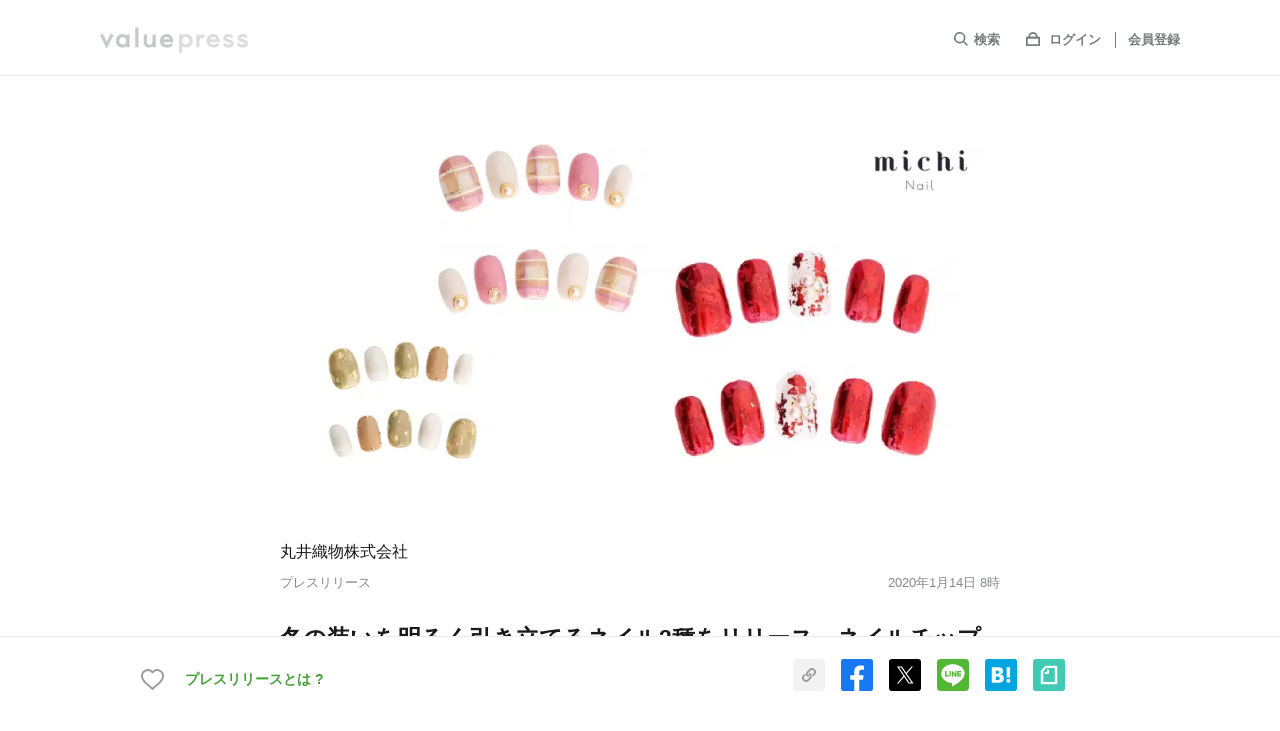

--- FILE ---
content_type: text/html; charset=utf-8
request_url: https://www.value-press.com/pressrelease/234149
body_size: 24337
content:
<!DOCTYPE html>
<html lang="ja" prefix="og: http://ogp.me/ns# fb: http://www.facebook.com/2008/fbml">
  <head>
    <meta charset="utf-8">
<meta http-equiv="X-UA-Compatible" content="IE=edge" />
<meta http-equiv="content-language" content="ja">

<title>冬の装いを明るく引き立てるネイル3種をリリース。ネイルチップ販売サービスの「ミチネイル」が新作を発表 - 丸井織物株式会社のプレスリリース</title>
  <meta name="description" content="丸井織物株式会社のプレスリリース（2020年1月14日 8時）。明るい色のネイルが大好きな方に、冬のファッションにもピッタリの個性派ネイルを新発売。「リアルレッドメタリックネイル」「くすみカラーの秋ネイル」「レディーキュートチェックネイル」の3品が、寒いシーズンの指先を華やかに演出します。" />
  <meta name="keywords" content="丸井織物株式会社,ファッション・ビューティー,製品,プレスリリース,ニュースリリース,valuepress,バリュープレス" />
  <meta name="news_keywords" content="丸井織物株式会社,ファッション・ビューティー,製品,プレスリリース,ニュースリリース,valuepress,バリュープレス" />
<meta name="google-site-verification" content="rr3NnHx9F9ipKDnSD9r1en6_cSswWxzfJTcYlXY-dvc"/>
<meta name="robots" content="index, follow, NOODP"/>
<meta name="syndication-source" content="https://www.value-press.com/pressrelease/234149" />
<meta name="viewport" content="width=device-width" />

        <meta property="og:title" content="冬の装いを明るく引き立てるネイル3種をリリース。ネイルチップ販売サービスの「ミチネイル」が新作を発表" />
        <meta name="twitter:title" content="冬の装いを明るく引き立てるネイル3種をリリース。ネイルチップ販売サービスの「ミチネイル」が新作を発表" />

  <meta property="og:description" content="丸井織物株式会社のプレスリリース（2020年1月14日 8時）。明るい色のネイルが大好きな方に、冬のファッションにもピッタリの個性派ネイルを新発売。「リアルレッドメタリックネイル」「くすみカラーの秋ネイル」「レディーキュートチェックネイル」の3品が、寒いシーズンの指先を華やかに演出します。" />
  <meta name="twitter:description" content="丸井織物株式会社のプレスリリース（2020年1月14日 8時）。明るい色のネイルが大好きな方に、冬のファッションにもピッタリの個性派ネイルを新発売。「リアルレッドメタリックネイル」「くすみカラーの秋ネイル」「レディーキュートチェックネイル」の3品が、寒いシーズンの指先を華やかに演出します。" />

    <meta property="og:image" content="https://files.value-press.com/czMjZXllY2F0Y2gjNjI5NTUjNjI5NTVfYXVDS2hKY3FyVy5wbmc.png?size=eyecatch" />
    <meta name="twitter:image:src" content="https://files.value-press.com/czMjZXllY2F0Y2gjNjI5NTUjNjI5NTVfYXVDS2hKY3FyVy5wbmc.png?size=eyecatch" />
    <meta name="thumbnail" content="https://files.value-press.com/czMjZXllY2F0Y2gjNjI5NTUjNjI5NTVfYXVDS2hKY3FyVy5wbmc.png?size=eyecatch" />

<meta property="og:type" content="article" />
<meta property="og:url" content="https://www.value-press.com/pressrelease/234149" />
<meta property="og:site_name" content="valuepress" />
<meta property="og:locale" content="ja_JP" />
<meta property="fb:app_id" content="477561275959878" />

<meta name="twitter:card" content="summary_large_image" />
<meta name="twitter:site" content="@value_press" />
<meta name="twitter:creator" content="@value_press" />
<meta name="twitter:url" content="https://www.value-press.com/pressrelease/234149" />
<meta name="twitter:domain" content="www.value-press.com" />


<link href="mailto:info@value-press.com" rev="made" />
<link rel="canonical" href="https://www.value-press.com/pressrelease/234149" />
<link rel="alternate" type="application/rss+XML" title="valuepress Feed" href="https://www.value-press.com/rss/index.rdf" />
  <link rel="alternate" media="only screen and (max-width: 640px)" href="https://www.value-press.com/s/pressrelease/234149" />

<link rel="apple-touch-icon" href="/static/image/webclip_icon.png" />
<link rel="shortcut icon" href="/static/image/favicon.ico" />
<link rel="manifest" href="/manifest.json">


<link rel="stylesheet" media="all" href="https://www.value-press.com/assets/pressrelease/application-58827c2a61ccae9cabc0696aa91c43da8433b3d7656e6675715a50a092533eac.css" />

<link rel="alternate" type="application/rss+xml" href="https://www.value-press.com/rss/index" title="RSS2.0" />

<script>
//<![CDATA[
window.gon={};
//]]>
</script>

<script src="https://www.value-press.com/assets/pressrelease/application-b620c7fe27f037ab380ed827ce0dba7a2fee1f54c81b7090caac9ab0720e6822.js" media="all"></script>

  <div id="recaptcha-v3">
    <recaptcha-v3></recaptcha-v3>
  </div>
  <script>window.recaptcha = "6LcBOq4UAAAAAHyzT8CTXpwzzKzSnqNagojJsKjX";</script>

<script>window.routing={"controller":"articles","action":"show"};</script>
<script>window.vapidPublicKey=new Uint8Array([4, 231, 255, 37, 249, 70, 67, 84, 200, 4, 15, 241, 235, 79, 123, 63, 210, 129, 35, 49, 249, 59, 89, 144, 23, 128, 181, 133, 137, 111, 117, 159, 44, 193, 160, 56, 17, 61, 120, 110, 189, 128, 132, 164, 41, 19, 240, 153, 158, 70, 74, 1, 180, 98, 181, 16, 92, 232, 150, 178, 31, 104, 61, 41, 9]);</script>
<script src="https://www.value-press.com/packs/js/runtime~application-fe2f70dcadccb8c99caf.js" defer="defer"></script>
<script src="https://www.value-press.com/packs/js/0-7103a2d32e16e28a8567.chunk.js" defer="defer"></script>
<script src="https://www.value-press.com/packs/js/1-a1dce6e6e16f44591295.chunk.js" defer="defer"></script>
<script src="https://www.value-press.com/packs/js/application-4d01cdc9bacf8529aacf.chunk.js" defer="defer"></script>
<link rel="stylesheet" media="screen" href="https://www.value-press.com/packs/css/application-7ebc9903.chunk.css" defer="defer" />


<data class="current_login" value="false"></data>
<data class="current_id" value=""></data>
<data class="current_name" value=""></data>
<data class="current_email" value=""></data>

  <script type="application/ld+json">
  	{
  		"@context":"https://schema.org",
  		"@type":"NewsArticle",
  		"mainEntityOfPage":{
  			"@type":"WebPage",
  			"@id":"https://www.value-press.com/pressrelease/234149"
  		},
  		"headline":"冬の装いを明るく引き立てるネイル3種をリリース。ネイルチップ販売サービスの「ミチネイル」が新作を発表",
  		"datePublished":"2020-01-14T08:00:00+09:00",
  		"dateModified":"2020-01-14T08:06:21+09:00",
  		"description":"丸井織物株式会社のプレスリリース（2020年1月14日 8時）。明るい色のネイルが大好きな方に、冬のファッションにもピッタリの個性派ネイルを新発売。「リアルレッドメタリックネイル」「くすみカラーの秋ネイル」「レディーキュートチェックネイル」の3品が、寒いシーズンの指先を華やかに演出します。",
  		"author":{
  			"@type":"Organization",
  			"name":"丸井織物株式会社"
  		},
  		"publisher":{
  			"@type":"Organization",
  			"name":"valuepress",
  			"logo":{
  				"@type":"ImageObject",
  				"url":"https://www.value-press.com/static/image/common/logo.png",
  				"width":"178",
  				"height":"32"
  			}
  		},
  		"image":{
  		"@type":"ImageObject",
  		"url":"https://files.value-press.com/czMjZXllY2F0Y2gjNjI5NTUjNjI5NTVfYXVDS2hKY3FyVy5wbmc.png",
  		"width":"auto",
  		"height":"auto"
  		}
  		  	}
  </script>


<!-- ユーザーマイページで使用 -->
<!-- ref: https://github.com/radicodeinc/value_press/issues/11173 -->
<script src="https://kit.fontawesome.com/4abd1a66a0.js" crossorigin="anonymous"></script>

<meta name="csrf-param" content="authenticity_token" />
<meta name="csrf-token" content="jlgf/JwXKV6dWk2jp1cUQy0b8QbzeThGTKZD/iFfBnhqS3YmSz2nS4USpfo8X9wn9L5hYYkxUX2G6G4mPLI3wg==" />

  </head>

    <!-- HACK: ユーザーマイページの背景色を新旧切り替えできるようv4_users classを指定する -->
    <body class="articles show  " id="pressrelease_body" spellcheck="false" data-controller=articles data-action=show>

    
    <div id="verify_recaptcha" class="verify_recaptcha_modal">
    <div class="verify_recaptcha_modal_wrap">
      <script src="https://www.google.com/recaptcha/api.js" async defer></script>
      <form>
        <div class="g-recaptcha" data-sitekey="6Lcy4FsUAAAAANGfA1wRNJ93UbZe0YRoJq579Xwk"></div>
        <button type="button" name="verify_recaptcha_btn" id="verify_recaptcha_modal_btn">Submit</button>
      </form>
    </div>
  </div>


  <script>
    dataLayer = [{
      'uid': "",
    }];
  </script>
  <noscript><iframe src="//www.googletagmanager.com/ns.html?id=GTM-MNRDRL"
                    height="0" width="0" style="display:none;visibility:hidden"></iframe></noscript>
  <script>(function(w,d,s,l,i){w[l]=w[l]||[];w[l].push({'gtm.start':
      new Date().getTime(),event:'gtm.js'});var f=d.getElementsByTagName(s)[0],
      j=d.createElement(s),dl=l!='dataLayer'?'&l='+l:'';j.async=true;j.src=
      '//www.googletagmanager.com/gtm.js?id='+i+dl;f.parentNode.insertBefore(j,f);
  })(window,document,'script','dataLayer','GTM-MNRDRL');</script>
  <script type="text/javascript">
  window._mfq = window._mfq || [];
  window._mfq.push(["setVariable", "user_id", ""]);
  </script>





  <header id="pressrelease_detail_header" class="preview_disabled">
    <div id="sp-openMenu">
      <div class="inner list list-align">
        <div id="hdLogo" class="pressrelease_detail_header_logo"><a href="/">
            <img src="/static/image/pressrelease/vp_logo_g.svg" width="148" height="26" alt="valuepress">
          </a>
        </div>
        <div class="sp-show">
          <a href="javascript:void(0);" class="navBtn close"><img src="/static/image/pressrelease/icon_close.svg" width="18" height="18" alt=""></a>
        </div>
        <nav id="gNavi" class="pressrelease_detail_header_nav">
          <ul class="list">
            <li id="searchbox">
              <form action="/search" accept-charset="utf-8" method="GET" name="release_search_form" id="searchform">
                <input name="article[q]" id="searchinput" placeholder="キーワードを入力してEnter" type="text"/>
                <label class="gNaviItem"><span><svg xmlns="http://www.w3.org/2000/svg" viewBox="0 0 16.71 16.71"><defs></defs><title>icon_search</title><g id="layer_search" data-name="layer_search"><g id="layer_search_header"><path class="cls-1" d="M6.85,2A4.85,4.85,0,0,1,11.7,6.85,4.85,4.85,0,0,1,6.85,11.7,4.85,4.85,0,0,1,2,6.85,4.85,4.85,0,0,1,6.85,2m0-2A6.85,6.85,0,0,0,2,11.69,6.84,6.84,0,0,0,11.69,2,6.81,6.81,0,0,0,6.85,0Z"/><line class="cls-2" x1="11.69" y1="11.69" x2="16" y2="16"/></g></g></svg></span>検索</label>
              </form>
            </li>
            <li>
                <span><svg xmlns="http://www.w3.org/2000/svg" viewBox="0 0 16 15"><defs></defs><title>icon_login</title><g id="layer_login" data-name="layer_login"><g id="layer_login_header"><path class="cls-1" d="M14,7v6H2V7H14m2-2H0V15H16V5Z"/><path class="cls-1" d="M8,2a3.5,3.5,0,0,1,3.46,3H4.54A3.5,3.5,0,0,1,8,2M8,0A5.5,5.5,0,0,0,2.5,5.5,5.72,5.72,0,0,0,2.71,7H13.29a5.72,5.72,0,0,0,.21-1.5A5.5,5.5,0,0,0,8,0Z"/></g></g></svg></span>
                <a target="_blank" class="gNaviItem login" href="/login">ログイン</a>
                <a class="gNaviItem signin" href="/join">会員登録</a>
            </li>
            <li class="sp-show"><a class="gNaviItem home" href="/s">TOPへ</a></li>
            <li class="sp-show"><a class="gNaviItem pr" href="/information_first">プレスリリースとは？</a></li>
          </ul>
        </nav>
      </div>
    </div>
    <div id="sp-closeMenu" class="sp-show">
      <div class="inner list list-align">
        <a href="#" id="prevBtn"><img src="/static/image/pressrelease/icon_back.svg" width="10" height="16" alt=""></a>
        <a href="javascript:void(0);" class="navBtn open"><img src="/static/image/pressrelease/icon_list.svg" width="4" height="18" alt=""></a>
      </div>
    </div>
  </header>






  <div id="pressrelease_detail_wrapper">


    

      

<main id="pressrelease_detail_contents">
  <article class="inner m_small">

    <div class="article_wrapper">
      <header class="list list-column">
      <div class="eyecatch">
        <img src="https://files.value-press.com/czMjZXllY2F0Y2gjNjI5NTUjNjI5NTVfYXVDS2hKY3FyVy5wbmc.png"
             srcset="https://files.value-press.com/czMjZXllY2F0Y2gjNjI5NTUjNjI5NTVfYXVDS2hKY3FyVy5wbmc.png 1x,
                 https://files.value-press.com/czMjZXllY2F0Y2gjNjI5NTUjNjI5NTVfYXVDS2hKY3FyVy5wbmc.png 2x"
             alt="アイキャッチ画像"/>
      </div>

  <div class="list list-align list-left" id="articleUser">
    <div class=user-info-wide>
      <p class="user-name"><a href="/corporation/62955">丸井織物株式会社</a></p>
      <div class="list pressrelease_article-date">
        <p>プレスリリース</p>
        <p id="press_datetime">2020年1月14日 8時</p>
      </div>
    </div>
  </div>

  <h1 class="articleHd">
    <span id="press_title">冬の装いを明るく引き立てるネイル3種をリリース。ネイルチップ販売サービスの「ミチネイル」が新作を発表</span>
    <span class="release_judgment_free"></span>
  </h1>
</header>



<ul class="article-category">
    <li><a href="/pressrelease/genre/6">ファッション・ビューティー</a></li>
</ul>


      


<section class="section">
  <p class="pressrelease_detail_text">
    明るい色のネイルが大好きな方に、冬のファッションにもピッタリの個性派ネイルを新発売。「リアルレッドメタリックネイル」「くすみカラーの秋ネイル」「レディーキュートチェックネイル」の3品が、寒いシーズンの指先を華やかに演出します。
  </p>
</section>



<section class="section pressrelease_detail_text" id="preview_enabled">
  <div class="main_text">
    <p>丸井織物株式会社（本社：石川県鹿島郡、代表取締役社長：宮本 好雄）が提供するネイルチップ販売サービス「ミチネイル」では、冬の装いに合う新作3品の販売を開始しました。洋服のアクセントにもなり、暗くなりがちな冬のファッションを明るく引き立ててくれる個性派ネイルです。</p>

<p>&nbsp;</p>

<p>▼「ミチネイル」公式サイト：<a href='https://www.value-press.com/bin/tools/link_counter?a=pofoamxmywz&l=YUhSMGNITTZMeTlxY0M1dGFXTm9hVzFoYkd3dVkyOXRMdz09' target='_blank' rel='nofollow' class='long-link-ellipsis'>https://jp.michimall.com/</a></p>

<p>&nbsp;</p>

<p>&nbsp;</p>

<p>■1000種類以上のラインナップ。毎週新作をご提案</p>

<p>「ミチネイル」は、「作り手からも買い手からも愛される」をコンセプトに、全国にいるプロのネイリストが手作りでネイルチップを作成。ECサイトとリアル店舗で販売しています。</p>

<p>&nbsp;</p>

<p>常に1000種類以上の豊富なラインナップをそろえ、ハンドやフットのネイルチップをはじめ、ネイルチップに欠かせない関連商品も取り扱っています。毎週新作デザインを発売しているので、季節やイベントに合った最新のネイルが手に入るのも、「ミチネイル」の魅力。指先のオシャレを楽しみたい方なら、どなたでもご利用いただけます。</p>

<p>&nbsp;</p>

<p>&nbsp;</p>

<p>■リアルレッドメタリックネイル</p>

<figure class="image"><img alt="" class="release_image lazy" data-original="https://files.value-press.com/czMjYXJ0aWNsZSM2Mjk1NSMyMzQxNDkjNjI5NTVfV3JQb0ljVVZBcy5qcGc.jpg" srcset="https://files.value-press.com/czMjYXJ0aWNsZSM2Mjk1NSMyMzQxNDkjNjI5NTVfV3JQb0ljVVZBcy5qcGc.jpg 1x, https://files.value-press.com/czMjYXJ0aWNsZSM2Mjk1NSMyMzQxNDkjNjI5NTVfV3JQb0ljVVZBcy5qcGc.jpg 2x" /></figure>

<p>メタリックのホイルを使ったアートをほどこし、シンプルだけどキラキラ華やかなネイルに。煌めきが、冬の装いを美しく演出します。</p>

<p><a href='https://www.value-press.com/bin/tools/link_counter?a=pofoamxmywz&l=YUhSMGNITTZMeTlxY0M1dGFXTm9hVzFoYkd3dVkyOXRMejl3YVdROU1UUTJPREUzT1RBNA%3D%3D' target='_blank' rel='nofollow' class='long-link-ellipsis'>https://jp.michimall.com/?pid=146817908</a></p>

<p>価格：2,350円（税込）</p>

<p>サイズ：ノーマル　SS、S、M、L、オーダー（※1本注文も可）</p>

<p>　　　　ショート　SS、S、M、オーダー（※1本注文も可）</p>

<p>&nbsp;</p>

<p>&nbsp;</p>

<p>■くすみカラーの秋ネイル</p>

<figure class="image"><img alt="" class="release_image lazy" data-original="https://files.value-press.com/czMjYXJ0aWNsZSM2Mjk1NSMyMzQxNDkjNjI5NTVfWWlSR0tFRFZjWC5qcGc.jpg" srcset="https://files.value-press.com/czMjYXJ0aWNsZSM2Mjk1NSMyMzQxNDkjNjI5NTVfWWlSR0tFRFZjWC5qcGc.jpg 1x, https://files.value-press.com/czMjYXJ0aWNsZSM2Mjk1NSMyMzQxNDkjNjI5NTVfWWlSR0tFRFZjWC5qcGc.jpg 2x" /></figure>

<p>くすんだカラーにゴールドがアクセントのネイルは、秋冬の指先を美しく見せてくれます。女子会やイベントでも映える“大人可愛い”ネイルです。</p>

<p><a href='https://www.value-press.com/bin/tools/link_counter?a=pofoamxmywz&l=YUhSMGNITTZMeTlxY0M1dGFXTm9hVzFoYkd3dVkyOXRMejl3YVdROU1UUTNOVGc0TmpNMQ%3D%3D' target='_blank' rel='nofollow' class='long-link-ellipsis'>https://jp.michimall.com/?pid=147588635</a></p>

<p>価格：2,350円（税込）</p>

<p>サイズ：ノーマル　SS、S、M、L、オーダー（※1本注文も可）</p>

<p>&nbsp;</p>

<p>&nbsp;</p>

<p>■レディーキュートチェックネイル</p>

<figure class="image"><img alt="" class="release_image lazy" data-original="https://files.value-press.com/czMjYXJ0aWNsZSM2Mjk1NSMyMzQxNDkjNjI5NTVfUU1HcGFpUEdjQy5qcGc.jpg" srcset="https://files.value-press.com/czMjYXJ0aWNsZSM2Mjk1NSMyMzQxNDkjNjI5NTVfUU1HcGFpUEdjQy5qcGc.jpg 1x, https://files.value-press.com/czMjYXJ0aWNsZSM2Mjk1NSMyMzQxNDkjNjI5NTVfUU1HcGFpUEdjQy5qcGc.jpg 2x" /></figure>

<p>可愛いすぎるのが苦手な方にもオススメしたい、キュートなチェックネイル。パールで上品さをプラスしました。甘くなりすぎず、冬のデートにもピッタリです。</p>

<p><a href='https://www.value-press.com/bin/tools/link_counter?a=pofoamxmywz&l=YUhSMGNITTZMeTlxY0M1dGFXTm9hVzFoYkd3dVkyOXRMejl3YVdROU1UUTJPRGN6TnpFdw%3D%3D' target='_blank' rel='nofollow' class='long-link-ellipsis'>https://jp.michimall.com/?pid=146873710</a></p>

<p>価格：2,350円（税込）</p>

<p>サイズ：ノーマル　SS、S、M、L、オーダー（※1本注文も可）</p>

<p>　　　　ショート　SS、S、M、オーダー（※1本注文も可）</p>

<p>&nbsp;</p>

<p>&nbsp;</p>

<p>【丸井織物株式会社について】</p>

<p>本社：〒929-1801　石川県鹿島郡中能登町久乃木井部15</p>

<p>代表者：代表取締役社長　宮本 好雄</p>

<p>設立：1956年4月</p>

<p>電話番号：0767-76-1337（代）</p>

<p>URL：<a href='https://www.value-press.com/bin/tools/link_counter?a=pofoamxmywz&l=YUhSMGNITTZMeTl0WVhKMWFXY3VZMjh1YW5BPQ%3D%3D' target='_blank' rel='nofollow' class='long-link-ellipsis'>https://maruig.co.jp</a></p>

<p>事業内容：合繊織物及び合繊産業資材織物製造</p>
<br><br>
  </div>
          <p class="medias_btnbox_title" id="menuPos">メディア関係者の方はこちら</p>
        <div class="medias_btnwrapper">
          <div class="medias_btn_box"><a class="medias_btn_icon_join" target="_blank" href="/readers/join">新規メディア登録はこちら</a></div>
          <div class="medias_btn_box"><a class="medias_btn_icon_login" target="_blank" href="/readers/login">メディア専用ログインはこちら</a></div>
        </div>
        <p class="medias_btnbox_text">ログインするとメディアの方限定で公開されている<br class="sp-show">お問い合わせ先や情報がご覧いただけます</p>

</section>

  <section class="section" id="contents-right-attachments">
    <h2 class="sectionHd">添付画像・資料</h2>
      <p class="file-txt">添付画像をまとめて<a class="line" rel="noindex" href="/pressrelease/234149/file_download">ダウンロード</a></p>
    <ul id="fileList" class="list">
        <li>
          <a href="https://files.value-press.com/czMjYXJ0aWNsZSM2Mjk1NSMyMzQxNDkjNjI5NTVfV3JQb0ljVVZBcy5qcGc.jpg" rel="group" class="opacity preview_enabled fancybox1" >
            <div>
              <span>
                  <img data-src="https://files.value-press.com/czMjYXJ0aWNsZSM2Mjk1NSMyMzQxNDkjdGh1bWJfNjI5NTVfV3JQb0ljVVZBcy5qcGc.jpg?size=index" alt="丸井織物株式会社のプレスリリース画像1" class="img-responsive lazyload"/>
              </span>
            </div>
          </a>
        </li>
        <li>
          <a href="https://files.value-press.com/czMjYXJ0aWNsZSM2Mjk1NSMyMzQxNDkjNjI5NTVfWWlSR0tFRFZjWC5qcGc.jpg" rel="group" class="opacity preview_enabled fancybox1" >
            <div>
              <span>
                  <img data-src="https://files.value-press.com/czMjYXJ0aWNsZSM2Mjk1NSMyMzQxNDkjdGh1bWJfNjI5NTVfWWlSR0tFRFZjWC5qcGc.jpg?size=index" alt="丸井織物株式会社のプレスリリース画像2" class="img-responsive lazyload"/>
              </span>
            </div>
          </a>
        </li>
        <li>
          <a href="https://files.value-press.com/czMjYXJ0aWNsZSM2Mjk1NSMyMzQxNDkjNjI5NTVfUU1HcGFpUEdjQy5qcGc.jpg" rel="group" class="opacity preview_enabled fancybox1" >
            <div>
              <span>
                  <img data-src="https://files.value-press.com/czMjYXJ0aWNsZSM2Mjk1NSMyMzQxNDkjdGh1bWJfNjI5NTVfUU1HcGFpUEdjQy5qcGc.jpg?size=index" alt="丸井織物株式会社のプレスリリース画像3" class="img-responsive lazyload"/>
              </span>
            </div>
          </a>
        </li>
    </ul>
  </section>

<div class="pressrelease_tags" id="pressrelease_tags"><a class="pressrelease_tag" href="/search?article%5Bq%5D=%E5%A5%BD%E9%9B%84">#好雄</a><a class="pressrelease_tag" href="/search?article%5Bq%5D=%E6%98%8E%E4%B9%9F">#明也</a><a class="pressrelease_tag" href="/search?article%5Bq%5D=PID">#PID</a><a class="pressrelease_tag" href="/search?article%5Bq%5D=%E3%83%8D%E3%82%A4%E3%83%AB%E3%83%81%E3%83%83%E3%83%97">#ネイルチップ</a><a class="pressrelease_tag" href="/search?article%5Bq%5D=%E5%90%88%E7%B9%8A%E7%B9%94%E7%89%A9">#合繊織物</a><a class="pressrelease_tag" href="/search?article%5Bq%5D=%E3%83%9B%E3%82%A4%E3%83%AB">#ホイル</a><a class="pressrelease_tag" href="/search?article%5Bq%5D=%E5%85%90%E7%8E%89">#児玉</a><a class="pressrelease_tag" href="/search?article%5Bq%5D=%E3%83%8D%E3%82%A4%E3%83%AA%E3%82%B9%E3%83%88">#ネイリスト</a><a class="pressrelease_tag" href="/search?article%5Bq%5D=%E3%83%A1%E3%82%BF%E3%83%AA%E3%83%83%E3%82%AF">#メタリック</a><a class="pressrelease_tag" href="/search?article%5Bq%5D=%E4%BD%9C%E3%82%8A%E6%89%8B">#作り手</a><a class="pressrelease_tag" href="/search?article%5Bq%5D=%E3%83%9F%E3%83%81%E3%83%8D%E3%82%A4%E3%83%AB">#ミチネイル</a><a class="pressrelease_tag" href="/search?article%5Bq%5D=%E3%83%95%E3%83%83%E3%83%88">#フット</a><a class="pressrelease_tag" href="/search?article%5Bq%5D=%E8%B2%B7%E3%81%84%E6%89%8B">#買い手</a><a class="pressrelease_tag" href="/search?article%5Bq%5D=%E6%9C%AC%E4%BB%B6">#本件</a><a class="pressrelease_tag" href="/search?article%5Bq%5D=e-mail">#e-mail</a><a class="pressrelease_tag" href="/search?article%5Bq%5D=%E5%90%88%E7%B9%8A%E7%94%A3%E6%A5%AD%E8%B3%87%E6%9D%90%E7%B9%94%E7%89%A9%E8%A3%BD%E9%80%A0">#合繊産業資材織物製造</a><a class="pressrelease_tag" href="/search?article%5Bq%5D=%E3%83%8F%E3%83%B3%E3%83%89">#ハンド</a><a class="pressrelease_tag" href="/search?article%5Bq%5D=%E5%AE%AE%E6%9C%AC">#宮本</a></div>

  <div id="social-cheer">
  <social-cheer-btn
    :env="'production'"
    name="丸井織物株式会社"
    title="冬の装いを明るく引き立てるネイル3種をリリース。ネイルチップ販売サービスの「ミチネイル」が新作を発表"
    :url="'https://www.value-press.com/pressrelease/234149'"
    :app="'477561275959878'"
    :article-id="234149"
    :user-account-id="62955"
    :social-share-url="'https://www.value-press.com/pressrelease/234149'"
    :session="''"
    :dummy="false"
  ></social-cheer-btn>
</div>


<section class="section section-sp">
  <header class="list list-align">
    <h2 class="sectionHd">企業情報</h2>
    <div id="follow-btn">
      <follow-btn
        :user-account-id="62955"
        :medium-id="0"
        :app="477561275959878"
        :session="''"
        :dummy="false"
      ></follow-btn>
    </div>
  </header>
  <table class="companyTbl">
    <tr>
      <th>企業名</th>
      <td><a class="line" href="/corporation/62955">丸井織物株式会社</a></td>
    </tr>
    <tr>
      <th>代表者名</th>
      <td>
          宮本好雄
      </td>
    </tr>
    <tr>
      <th>業種</th>
      <td>
          <a href="/corporation/genre/4">エネルギー・素材・繊維</a>
      </td>
    </tr>
  </table>
</section>



<section class="section columnSection">
  <h2 class="sectionHd">コラム</h2>
  <ul class="articleList" id="user_column_box"></ul>
</section>

  <section class="section">
    <h2 class="sectionHd">丸井織物株式会社の<br class="sp-show">関連プレスリリース</h2>
    <ul class="articleList">
        <li>
          <a class="opacity list" href="/pressrelease/269026">
              <figure class="articleList-thm">
                <img data-original="https://files.value-press.com/czMjZXllY2F0Y2gjNjI5NTUjdGh1bWJfNjI5NTVfeVVzUEZRcExwcS5wbmc.png?size=index" class="img-responsive lazy" alt="丸井織物株式会社のプレスリリース"/>
              </figure>
            <section class="articleList-info">
              <h3 class="articleList-ttl">
                マルチカラーが絶妙に混ざり合い、こなれ感バツグン！春の定番色ピスタチオなど、新作ニュアンスネイル3品をネイルチップ販売サービス「ミチネイル」が発売
                <span class="release_judgment_free"></span>
              </h3>
              <p class="articleList-date">
                2021年4月23日 8時
              </p>
            </section>
</a>        </li>
        <li>
          <a class="opacity list" href="/pressrelease/269024">
              <figure class="articleList-thm">
                <img data-original="https://files.value-press.com/czMjZXllY2F0Y2gjNjI5NTUjdGh1bWJfNjI5NTVfZmVVR0dISWxXbi5wbmc.png?size=index" class="img-responsive lazy" alt="丸井織物株式会社のプレスリリース"/>
              </figure>
            <section class="articleList-info">
              <h3 class="articleList-ttl">
                持ち運びしやすいコンパクトサイズ！オリジナルグッズ製作・販売の「UP-T」、オフィス事務の必需品「捺印マット」2種をラインナップに追加
                <span class="release_judgment_free"></span>
              </h3>
              <p class="articleList-date">
                2021年4月21日 8時
              </p>
            </section>
</a>        </li>
        <li>
          <a class="opacity list" href="/pressrelease/269025">
              <figure class="articleList-thm">
                <img data-original="https://files.value-press.com/czMjZXllY2F0Y2gjNjI5NTUjdGh1bWJfNjI5NTVfb2lrVEJyTmRVUy5wbmc.png?size=index" class="img-responsive lazy" alt="丸井織物株式会社のプレスリリース"/>
              </figure>
            <section class="articleList-info">
              <h3 class="articleList-ttl">
                ふわふわなフリルが、女ゴコロをわしづかみ！SNSでも話題の“チュールネイル”など、新作ネイル3品がネイルチップ販売サービス「ミチネイル」に登場
                <span class="release_judgment_free"></span>
              </h3>
              <p class="articleList-date">
                2021年4月20日 8時
              </p>
            </section>
</a>        </li>
        <li>
          <a class="opacity list" href="/pressrelease/268707">
              <figure class="articleList-thm">
                <img data-original="https://files.value-press.com/czMjZXllY2F0Y2gjNjI5NTUjdGh1bWJfNjI5NTVfSVl0UGFGaG5VSi5wbmc.png?size=index" class="img-responsive lazy" alt="丸井織物株式会社のプレスリリース"/>
              </figure>
            <section class="articleList-info">
              <h3 class="articleList-ttl">
                ぷっくりくまちゃんや夕焼け色の花柄など、名作デザインが待望の復活！ネイルチップ販売サービス「ミチネイル」が、人気ネイル4品をリニューアルして再発売
                <span class="release_judgment_free"></span>
              </h3>
              <p class="articleList-date">
                2021年4月16日 8時
              </p>
            </section>
</a>        </li>
    </ul>
      <p class="more">丸井織物株式会社の<br class="sp-show">関連プレスリリースを<a class="line" href="/corporation/62955">もっと見る</a></p>
  </section>



    </div>
  </article>
</main>

<input type="hidden" id="fbLogin" value="0"/>
<input type="hidden" id="twLogin" value="0"/>

<div id="user_column" style="display:none;">
  <div class="user_column_header clearfix">
    <h2 class="user_column_title"></h2>
    <p class="user_column_modified"></p>
  </div>
  <div class="user_column_image" style="display:none;">
    <img src=""/>
  </div>
  <p class="user_column_subtitle" style="display:none;"></p>
  <p class="user_column_content"></p>
  <p class="caution_text">こちらの投稿はプレスリリースではありません。</p>
</div>

<script type="text/javascript">
    $(function () {
        $.ajax({
            type: 'GET',
            url: '/api/article_api/get_column/234149',
            cache: true,
            success: function (result) {
                if (result == null ){ return }
                if (result.status === 1 && result.data.length !== 0) {
                  $('.columnSection').show();
                  $('#user_column_box').append($('#user_column_tmpl').tmpl(result.data));
                }
            }
        });

        $('#user_column_box').on('click', '.read_more', function () {
            var root = $(this).parents('.user_column');
            $.fancybox.open($('#user_column'), {
                beforeShow: function () {
                    var data = $.parseJSON($(root).find('.user_column_json').val());
                    $('#user_column .user_column_title').text(data.title);
                    $('#user_column .user_column_content').append(data.content);
                    $('#user_column .user_column_modified').text('最終更新日：' + data.modified);

                    if (data.sub_title !== null) {
                        $('#user_column .user_column_subtitle').show();
                        $('#user_column .user_column_subtitle').text(data.sub_title);
                    }

                    if (data.image !== null) {
                        $('#user_column .user_column_image').show();
                        $('#user_column .user_column_image img').attr('src', data.image);
                    }
                },
                afterShow: function () {
                    $('#user_column').parent().css({'overflow': 'none', 'overflow-x': 'hidden', 'overflow-y': 'auto'});
                    var data = $.parseJSON($(root).find('.user_column_json').val());
                    $.ajax({
                        type: 'POST',
                        url: '/cc',
                        data: {
                            id: data.id
                        }
                    });
                },
                afterClose: function () {
                    $('#user_column .user_column_title').text('');
                    $('#user_column .user_column_content').empty();
                    $('#user_column .user_column_modified').text('');
                    $('#user_column .user_column_subtitle').text('');
                    $('#user_column .user_column_subtitle').hide();
                    $('#user_column .user_column_image img').attr('src', '');
                    $('#user_column .user_column_image').hide();
                }
            });
        });
    });
</script>
<script id="user_column_tmpl" type="text/x-jquery-tmpl">
  <li class="user_column">
    <a href="javascript:void(0);" class="read_more opacity list">
      {{if image !== null}}
      <figure class="articleList-thm">
          <img src="${image}" class="img-responsive" />
      </figure>
      {{/if}}
      <section class="articleList-info">
        <h3 class="articleList-ttl">
          【${title}】<br>
          ${description}
        </h3>
        <p class="articleList-date">最終更新日：${modified}</p>
        <input type="hidden" class="user_column_json" value="${ JSON.stringify($data) }" />
      </section>
    </a>
  </li>
</script>

<div id="cheer_box" style="display:none;">
  <div class="fb_login_box">
    <div style="max-width:640px; padding:20px;">
      <div style="width:100%; color:#666; font-size:20px; font-weight:bold; margin-bottom:30px; text-align:center;">ログインして応援しよう</div>
      <p style="font-size:12px; color:#666; margin-bottom:20px; text-align:center;">応援するにはFacebookアカウントが必要です。<br/>valuepressが許可なくFacebookなどへ投稿することはありません。
      </p>
      <div class="fb_login_guide" style="display:none; width:100%; margin-bottom:20px; text-align:center;">
        <a href="#">
          <div class="fb-login-button FbBtn">
            <span class="FbBtnLabel">Facebookでログイン</span>
          </div>
        </a>
      </div>
      <div class="fb_login_loading" style="width:100%; margin-bottom:20px; text-align:center;">
        Facebook 認証中<br><img src="/static/image/column3_bx_loader.gif"/>
      </div>
      <div style="width:100%; border-top:1px #EDEDED solid; padding-top:20px;">
        <p style="width:480px; color:#666; font-size:14px; font-weight:bold; margin: 0 0 10px 60px;">応援するとは？</p>
        <div style="width:480px; font-size:12px; line-height:160%; color:#666; margin-left:60px;">
          応援すると、このプレスリリースがランキングで上位表示され、記者から閲覧されやすくなります。
          <br/>
          また、FacebookやTwitterでシェアすることによって、より多くの記者・一般ユーザー・業界関係者の目に留まる手助けができます。
        </div>
      </div>
    </div>
  </div>

  <div id="cheer_send" style="display:none; text-align: center;">
    <div style="width:100%; padding:20px 0;">
      <div style="color:#666; font-size:20px; font-weight:bold; padding:10px 0 40px;">
        <p class="error" style="font-size: 12px; margin-bottom: 20px; height: 14px; color: #fff; z-index: 1; line-height: 160%; padding: 3px 8px 2px; display: none; background-color: #f60; border-radius: 3px;"></p>
        丸井織物株式会社を応援します
      </div>
      <button id="fb-btn" style="margin:0 0 20px; background:#364E94; border-radius:22px; color:#fff; font-size:14px; padding: 12px 0; text-align:center; width:328px; cursor:pointer;" onmouseover="this.style.opacity='0.8'" onmouseout="this.style.opacity='1'">
        <i class="g-icon-flag" style="padding-right:1px;"></i><span id="exec_text">Facebookで応援</span>
      </button>
      <div style="margin:0 0 20px;"><a type="button" id="twitter-intent" href="https://twitter.com/intent/tweet?url=https://www.value-press.com/pressrelease/234149&text=冬の装いを明るく引き立てるネイル3種をリリース。ネイルチップ販売サービスの「ミチネイル」が新作を発表 - 丸井織物株式会社のプレスリリース" style="display: inline-block; padding: 13px 0; background:#188ADB; border-radius:22px; color:#fff; font-size:14px; text-align:center; text-decoration: none; width:328px; cursor:pointer;" onmouseover="this.style.opacity='0.8'" onmouseout="this.style.opacity='1'"><i class="g-icon-flag" style="padding-right:1px; color:#FFF;"></i><span style="color:#FFF;">Twitterで応援</span></a></div>
      <div style="margin:0 0 20px;"><a type="button" style="font-size: 14px; text-decoration: none; cursor:pointer;" onclick="parent.$.fancybox.close();">応援しない</a></div>


      <p style="font-size:12px; color:#666;">FacebookやTwitterでシェア(応援)すると、このプレスリリースがランキングで上位表示され、<br>より多くのユーザーの目に留まる手助けができます。
      </p>
    </div>
  </div>
</div>

<div id="cheer_what" style="display:none;">
  <div style="width:640px; padding:20px;">
    <p style="width:100%; color:#666; font-size:18px; font-weight:bold; margin-bottom:20px;">応援するとは？</p>
    <div style="width:100%; font-size:14px; line-height:160%; color:#666;">
      応援すると、このプレスリリースがランキングで上位表示され、記者から閲覧されやすくなります。
      <br/>
      また、FacebookやTwitterでシェアすることによって、より多くの記者・一般ユーザー・業界関係者の目に留まる手助けができます。
    </div>
  </div>
</div>

<div id="follow_box" style="display:none;">
  <div class="fb_login_box">
    <div style="max-width:640px; padding:20px;">
      <div style="width:100%; color:#666; font-size:20px; font-weight:bold; margin-bottom:30px; text-align:center;">ログインしてフォローしよう</div>
      <p style="font-size:12px; color:#666; margin-bottom:20px; text-align:center;">フォローするにはFacebookアカウントが必要です。<br/>valuepressが許可なくFacebookなどへ投稿することはありません。
      </p>
      <div class="fb_login_guide" style="display:none; width:100%; margin-bottom:20px; text-align:center;">
        <a href="#">
          <div class="fb-login-button FbBtn">
            <span class="FbBtnLabel">Facebookでログイン</span>
          </div>
        </a>
      </div>
      <div class="fb_login_loading" style="width:100%; margin-bottom:20px; text-align:center;">
        Facebook 認証中<br><img src="/static/image/column3_bx_loader.gif"/>
      </div>
      <div style="width:100%; border-top:1px #EDEDED solid; padding-top:20px;">
        <p style="width:480px; color:#666; font-size:14px; font-weight:bold; margin: 0 0 10px 60px;">フォローするとは？</p>
        <div style="width:480px; font-size:12px; line-height:160%; color:#666; margin-left:60px;">
          フォローすると、フォローした企業がプレスリリースを配信した際に、メールで受信することができます。気になる企業の最新動向を把握するのに役立ちます。
        </div>
      </div>
    </div>
  </div>
</div>



<script src="https://www.value-press.com/packs/js/runtime~articles/show-7d896b2098d63f15fb4e.js" defer="defer"></script>
<script src="https://www.value-press.com/packs/js/0-7103a2d32e16e28a8567.chunk.js" defer="defer"></script>
<script src="https://www.value-press.com/packs/js/1-a1dce6e6e16f44591295.chunk.js" defer="defer"></script>
<script src="https://www.value-press.com/packs/js/articles/show-70887785b350cc152a6d.chunk.js" defer="defer"></script>
<link rel="stylesheet" media="all" href="https://www.value-press.com/packs/css/articles/show-6b4562d5.chunk.css" />
  <img alt="" src="/8ikBGJSC/cbhiLXEYG.gif" />



<div id="article_data" data-article-id="234149" data-share-url="https://www.value-press.com/pressrelease/234149">
      <script type="text/javascript">

        $(window).load(function () {
            $('#tw-login-button').click(function () {
                var url = $(this).attr('data-tw-forward');
                window.open(url, '_blank', 'toolbar=no, location=no, directories=no, status=no, menubar=no, scrollbars=yes, resizable=yes, width=600, height=700');
                return false;
            });
            $.twCallback = function (info) {
            };
        });
    </script>

</div>


<script type="text/javascript">
    $(function () {
        var dt = new Date();
        query = {
            article_id_hash: 'JetNRMvD',
            solt: parseInt(dt.getTime() / 5)
        };

        var highlight_keyword_string = "";

        var referrer = document.referrer ? document.referrer : "" ;
        match = referrer.match(/https?:\/\/(.+?)value-press.com\/(.+?)\?q=(.+)/);
        if (match !== null) {
            if (match[3].indexOf('&') !== -1) {
                match = match[3].split('&');
                highlight_keyword_string = decodeURI(match[0]);
            } else {
                highlight_keyword_string = decodeURI(match[3]);
            }
            if (highlight_keyword_string.indexOf('+')) {
                highlight_keyword_string = highlight_keyword_string.replace(/\+/g, " ");
            }
        }
        if (highlight_keyword_string !== "") {
            var words = [];
            words = (highlight_keyword_string)
                .replace(/^¥s+|¥s+$/g, "")
                .replace(/¥s+/g, " ")
                .replace(/　/g, " ")
                .split(" ");
            for (i in words) {
                if (words[i] != "") {
                    $(".press_title:first").highlight(words[i]);
                    $(".press_discription:first").highlight(words[i]);
                    $(".press_body:first").highlight(words[i]);
                }
            }
        }
    });
</script>


<script type="text/javascript">
    if ($('#right_sidebar_ranking_pc_release').length > 0) {
        var ranking_url = ('https:' == document.location.protocol ? 'https://' : 'http://') + location.host + '/sidebar/articles/access_ranking?mode=pc_release';
        $.ajax({
            type: "GET",
            url: ranking_url,
            cache: true,
            success: function (results) {
                $('#right_sidebar_ranking_pc_release').append(results);
            },
            error: function (obj, err) {
            }
        });
    }
</script>


<script type="text/javascript">
$(function () {
  var pid = "234149";
  var cid = "62955";
  var fin = "47739dadf25ee680f50a9b3ec24771a022e16e151a41c0078bd73e2562adf1e1";
  var vid = "";
  var sbt = "";

  gui(pid);

  im(fin).done(function (result) {
    vid = result.vid;
    sbt = result.sbt;
  });

  $(window).bind("beforeunload", function () {
    mbt(pid, cid, fin, vid, sbt);
  });
});

function gui(pid) {
  $.ajax({
    type: "POST",
    url: "/gui",
    cache: false,
    data: {
      pid: pid,
      ref: document.referrer
    }
  });
}

function im(fin) {
  return $.ajax({
    type: "POST",
    url: "/im",
    dataType: "json",
    cache: false,
    data: {
      fin: fin
    }
  });
}

function mbt(pid, cid, fin, vid, sbt) {
  let payload = new FormData();
  payload.append("pid", pid);
  payload.append("cid", cid);
  payload.append("fin", fin);
  payload.append("vid", vid);
  payload.append("sbt", sbt);
  // ブラウザの離脱イベント時はsendBeaconを使用する
  // ref: https://madogiwa0124.hatenablog.com/entry/2019/10/19/225859
  if(navigator.sendBeacon != null) {
    try {
      const sendBeacon = window.navigator.sendBeacon.bind(navigator);
      const result = sendBeacon("/mbt", payload);
      // sendBeacon() メソッドがfalseを返した場合はbugsnagに通知する
      // ref: https://developer.mozilla.org/ja/docs/Web/API/Navigator/sendBeacon#return_values
      if (isNotSendViewTimeBugsnagEnvironment()) { return; }
      if (!result) {
        window.webpackBugsnagClient.notify("view_timeの保存に失敗しました。");
      }
    } catch (e) {
      // sendBeaconでエラーが発生する可能性があるため例外処理を入れる
      // Illegal invocationエラーの場合は確認に時間がかかるためbugsnagに送らない
      // ref: https://github.com/radicodeinc/value_press/issues/13452
      if (e.message === "Illegal invocation") { return; }

      window.webpackBugsnagClient.notify("view_timeの保存に失敗しました。" + JSON.stringify(e, ["message", "arguments", "type", "name"]));
    }
  } else {
    // view_timeを保存するために使用しているsendbeacon メソッドがieは対応していない
    // https://developer.mozilla.org/en-US/docs/Web/API/Navigator/sendBeacon
    if (isNotSendViewTimeBugsnagEnvironment()) { return; }
    window.webpackBugsnagClient.notify("view_timeの保存に失敗しました。");
  }
}

const isNotSendViewTimeBugsnagEnvironment = () => {
  const ua = window.navigator.userAgent.toLowerCase();
  // IE10以前：msieで識別 IE11：tridentで識別
  // ref： https://garafu.blogspot.com/2013/08/useragent-ie11.html
  // 特定の環境だけデータ送信に失敗するためchromeバージョンが83.0.4103でwindows7を使用しているユーザーはview_timeのエラーを送信しないようにする
  // ref: https://github.com/radicodeinc/value_press/issues/13673
  return ua.indexOf("msie") !== -1 || ua.indexOf("trident") !== -1 || (ua.includes("chrome/83.0.4103") && ua.indexOf("nt 6.1") !== -1)
}
</script>


<link type="text/css" media="all" rel="stylesheet" href="/static/css/scroll-hint.css" />
<script type="text/javascript" src="/static/js/scroll-hint.min.js"></script>

<script type="text/javascript">
  $(function () {
    $(".navBtn").click(function () {
      $("body").toggleClass("open");
    });

    var ans;
    var bs  = false;
    var ref = document.referrer;
    $(window).bind("unload beforeunload",function(){
      bs = true;
    });
    re = new RegExp(location.hostname,"i");
    if(ref && ref.match(re)){
      ans = true;
    }else{
      ans = false;
    }
    $('#prevBtn').bind("click",function(){
      var that = this;
      if(ans){
        history.back();
        setTimeout(function(){
          if(!bs){
            location.href = "/s";
          }
        },100);
      }else{
        location.href = "/s";
      }
      return false;
    });

    $("#snsBtn").click(function () {
      $(this).next('#spSocialWrap').fadeToggle(200);
    });

    $(window).on('resize', function () {
      var $input = $("#searchinput");
      if (window.matchMedia('screen and (max-width: 560px)').matches) {
        $input.attr('placeholder', 'キーワードを入力してください');
      } else {
        $input.attr('placeholder', 'キーワードを入力してEnter');
      }
    }).trigger('resize');

    $('.sns-icons-wrap').click(function () {
      if ($(this).hasClass('open')) {
        $(this).removeClass('open');
        $('.sns-icons').fadeOut();
      } else {
        $(this).addClass('open');
        $('.sns-icons').fadeIn();
      }
    });

    $('.main_text > div > table').addClass('js-scrollable is-scrollable');
    $('.main_text > div > figure.table').addClass('js-scrollable is-scrollable');
    if (typeof ScrollHinti !== 'undefined') {
      new ScrollHint('.js-scrollable',{
        applyToParents: true,
        suggestiveShadow: true,
        remainingTime: 5000,
        i18n: {
          scrollable: 'スクロールできます'
        }
      });
    }
    var startPos = 0,
		winScrollTop = 0,
		$menu = $("#scrollMenu"),
		menu_height = $menu.innerHeight();

    $(window).on('scroll',function(){
      winScrollTop = $(this).scrollTop();
      if (typeof $('#menuPos').offset() === "undefined") return;
      var menuPos = $('#menuPos').offset().top + $('#menuPos').innerHeight() + menu_height,
        wh = $(window).height();
      if(winScrollTop <= startPos){
        $menu.addClass('active');
      }else{
          if(winScrollTop + wh > menuPos){
            $menu.addClass('active');
          }else{
            $menu.removeClass('active');
        }
      }
      startPos = winScrollTop;
    });
  });

  function clipURL(){
    const title = $('#press_title').text();
    const tagsDivElement = document.getElementById("pressrelease_tags");
    let textTags;
    if (tagsDivElement) {
      const tags = Array.from(tagsDivElement.children).map((tag) => tag.innerText.replace(" ", "")).join(" ")
      textTags = tags ? `\n${tags}` : "";
    } else {
      textTags = "";
    }
    const copyText = `${title.trim()}\n${location.href}${textTags}`;
    $('#copyBtn').prepend('<textarea id="currentURL">' + copyText + '</textarea>');
    $('#currentURL').select()
    document.execCommand('copy');
    $('#currentURL').remove();
    $('.tooltip').text('タイトル・URLをコピーしました');
    return false;
  }

  function sns_window(url, windowname, width, height) {
    var features = "location=no, menubar=no, status=yes, scrollbars=yes, resizable=yes, toolbar=no";
    if (width) {
      if (window.screen.width > width)
        features += ", left=" + (window.screen.width - width) / 2;
      else width = window.screen.width;
      features += ", width=" + width;
    }
    if (height) {
      if (window.screen.height > height)
        features += ", top=" + (window.screen.height - height) / 2;
      else height = window.screen.height;
      features += ", height=" + height;
    }
    window.open(url, windowname, features);
    return false;
  }

</script>


<div id="quote-tool-tip">
  <quote-tool-tip></quote-tool-tip>
</div>






    </div>
<footer id="footer">
  <div id="ftLogo">
    <a href="/"><img data-original="/static/image/common/column3_logo.svg" class="img-responsive lazy" alt="value press"></a>
  </div>
  <p id="ftLogoTxt">プレスリリースを配信したい方へ</p>
  <ul id="ftNavi" class="list list-center">
    <li><a href="/information_what">特長</a></li>
    <li><a href="/pricelist">料金プラン</a></li>
    <li><a href="/medialist">配信先一覧</a></li>
    <li><a href="/100voice">お客様の声</a></li>
    <li><a href="/information_flow">ご利用の流れ</a></li>
    <li><a href="https://value-press.zendesk.com/hc/ja" target="_blank">よくある質問</a></li>
    <li><a href="/login">ログイン</a></li>
  </ul>
  <p id="ftBtn">
      <a href="/join" class="opacity">無料会員登録</a>
  </p>
  <div id="ftMenu">
    <ul class="inner m_small list">
      <li class="ftMenuItem">
        <dl>
          <dt>プレスリリースお役立ち</dt>
          <dd>
            <ul>
              <li><a href="/topics/pr_interview">広報インタビュー</a></li>
              <li><a href="/topics/media_interview">記者100人の声</a></li>
              <li><a href="/eventlist">広報セミナー情報</a></li>
              <li><a href="/howtowrite">プレスリリースの書き方</a></li>
              <li><a href="/samples">プレスリリース雛形100選</a></li>
              <li><a href="https://value-press.zendesk.com/hc/ja/articles/43958514328857">プレスリリースのタイミング</a></li>
              <li><a href="/tool3minutes_releases/new">プレスリリース3分作成ツール</a></li>
              <li><a href="/proofreader">プレスリリース校正ツール</a></li>
            </ul>
          </dd>
        </dl>
      </li>
      <li class="ftMenuBox">
        <ul class="list">
          <li class="ftMenuItem">
            <dl>
              <dt>関連サービス</dt>
              <dd>
                <ul>
                  <li><a href="https://nokkete.com/" target="_blank">プレパブ支援NOKKETE</a></li>
                </ul>
              </dd>
            </dl>
            <dl>
              <dt>valuepress</dt>
              <dd>
                <ul>
                  <li><a href="/join">無料会員登録</a></li>
                  <li><a href="/readers/join">メディア登録</a></li>
                  <li><a href="/partners/session/new">パートナー企業様へ</a></li>
                </ul>
              </dd>
            </dl>
          </li>
          <li class="ftMenuItem">
            <dl>
              <dt>運営会社</dt>
              <dd>
                <ul>
                  <li><a href="/company">会社概要</a></li>
                </ul>
              </dd>
            </dl>
            <dl>
              <dt>利用規約等</dt>
              <dd>
                <ul>
                  <li><a href="/terms">利用規約</a></li>
                  <li><a href="/policy">プライバシーポリシー</a></li>
                  <li><a href="/asct">特定商取引法に基づく表記</a></li>
                </ul>
              </dd>
            </dl>
          </li>
        </ul>
      </li>
    </ul>
    <p id="v2_copyright">
      <small>COPYRIGHT 2003-2026 valuepress CO,LTD. ALL RIGHT RESERVED.<br>This site is protected by reCAPTCHA and the Google <a href="https://policies.google.com/privacy">Privacy Policy</a> and <a href="https://policies.google.com/terms">Terms of Service</a> apply.</small>
    </p>
  </div>
</footer>

<div id="scrollMenu" class="active" >
  <div class="inner middle list list-align">
    <ul class="list list-align list-left" id="scrollMenuBtn">
      <div class="sp-hide">
        <div id="speech-api-pc">
            <article-speech-for-show-page
              :articles="[{&quot;articleId&quot;:234149,&quot;title&quot;:&quot;冬の装いを明るく引き立てるネイル3種をリリース。ネイルチップ販売サービスの「ミチネイル」が新作を発表&quot;,&quot;summary&quot;:&quot;明るい色のネイルが大好きな方に、冬のファッションにもピッタリの個性派ネイルを新発売。「リアルレッドメタリックネイル」「くすみカラーの秋ネイル」「レディーキュートチェックネイル」の3品が、寒いシーズンの指先を華やかに演出します。&quot;,&quot;content&quot;:&quot;丸井織物株式会社（本社：石川県鹿島郡、代表取締役社長：宮本 好雄）が提供するネイルチップ販売サービス「ミチネイル」では、冬の装いに合う新作3品の販売を開始しました。洋服のアクセントにもなり、暗くなりがちな冬のファッションを明るく引き立ててくれる個性派ネイルです。\r\n\n\r\n\n▼「ミチネイル」公式サイト：https://jp.michimall.com/\r\n\n\r\n\n\r\n\n■1000種類以上のラインナップ。毎週新作をご提案\r\n\n「ミチネイル」は、「作り手からも買い手からも愛される」をコンセプトに、全国にいるプロのネイリストが手作りでネイルチップを作成。ECサイトとリアル店舗で販売しています。\r\n\n\r\n\n常に1000種類以上の豊富なラインナップをそろえ、ハンドやフットのネイルチップをはじめ、ネイルチップに欠かせない関連商品も取り扱っています。毎週新作デザインを発売しているので、季節やイベントに合った最新のネイルが手に入るのも、「ミチネイル」の魅力。指先のオシャレを楽しみたい方なら、どなたでもご利用いただけます。\r\n\n\r\n\n\r\n\n■リアルレッドメタリックネイル\r\n\nメタリックのホイルを使ったアートをほどこし、シンプルだけどキラキラ華やかなネイルに。煌めきが、冬の装いを美しく演出します。\r\n\nhttps://jp.michimall.com/?pid=146817908\r\n\n価格：2,350円（税込）\r\n\nサイズ：ノーマル　SS、S、M、L、オーダー（※1本注文も可）\r\n\n　　　　ショート　SS、S、M、オーダー（※1本注文も可）\r\n\n\r\n\n\r\n\n■くすみカラーの秋ネイル\r\n\nくすんだカラーにゴールドがアクセントのネイルは、秋冬の指先を美しく見せてくれます。女子会やイベントでも映える“大人可愛い”ネイルです。\r\n\nhttps://jp.michimall.com/?pid=147588635\r\n\n価格：2,350円（税込）\r\n\nサイズ：ノーマル　SS、S、M、L、オーダー（※1本注文も可）\r\n\n\r\n\n\r\n\n■レディーキュートチェックネイル\r\n\n可愛いすぎるのが苦手な方にもオススメしたい、キュートなチェックネイル。パールで上品さをプラスしました。甘くなりすぎず、冬のデートにもピッタリです。\r\n\nhttps://jp.michimall.com/?pid=146873710\r\n\n価格：2,350円（税込）\r\n\nサイズ：ノーマル　SS、S、M、L、オーダー（※1本注文も可）\r\n\n　　　　ショート　SS、S、M、オーダー（※1本注文も可）\r\n\n\r\n\n\r\n\n【丸井織物株式会社について】\r\n\n本社：〒929-1801　石川県鹿島郡中能登町久乃木井部15\r\n\n代表者：代表取締役社長　宮本 好雄\r\n\n設立：1956年4月\r\n\n電話番号：0767-76-1337（代）\r\n\nURL：https://maruig.co.jp\r\n\n事業内容：合繊織物及び合繊産業資材織物製造&quot;}]"
              @ga="ga('send', 'event', 'pressrelease', 'click', 'speech')"
            ></article-speech-for-show-page>
        </div>
      </div>

      <li><a href="https://www.value-press.com/information_first" target="_blank" class="btn-pr">プレスリリースとは ?</a></li>
    </ul>
    <div id="scrollMenuBox" class="list list-align">
      <div id="scrollMenuSns">
        <a href="javascript:void(0);" id="snsBtn" class="sp-show"><img src="/static/image/pressrelease/send.svg" width="24" height="24" alt=""></a>
        <div id="spSocialWrap">
          <ul class="list">
            <li id="copyBtn">
              <a href="javascript:void(0);" onClick="clipURL();"><img src="/static/image/pressrelease/icon_copy.svg" class="img-responsive" alt=""></a>
              <span class="tooltip">クリックして、タイトル・URLをコピーします</span>
            </li>
            <li class="sns-btn pc-visible">
              <a href="http://www.facebook.com/share.php?u=https://www.value-press.com/pressrelease/234149" onclick="return sns_window(this.href, 'FBwindow', 575, 630)">
                <img src="/static/image/pressrelease/icon_fb.svg" class="img-responsive" alt="facebook">
              </a>
            </li>
            <li class="sns-btn pc-visible">
              <a href="https://twitter.com/intent/tweet?text=%E5%86%AC%E3%81%AE%E8%A3%85%E3%81%84%E3%82%92%E6%98%8E%E3%82%8B%E3%81%8F%E5%BC%95%E3%81%8D%E7%AB%8B%E3%81%A6%E3%82%8B%E3%83%8D%E3%82%A4%E3%83%AB3%E7%A8%AE%E3%82%92%E3%83%AA%E3%83%AA%E3%83%BC%E3%82%B9%E3%80%82%E3%83%8D%E3%82%A4%E3%83%AB%E3%83%81%E3%83%83%E3%83%97%E8%B2%A9%E5%A3%B2%E3%82%B5%E3%83%BC%E3%83%93%E3%82%B9%E3%81%AE%E3%80%8C%E3%83%9F%E3%83%81%E3%83%8D%E3%82%A4%E3%83%AB%E3%80%8D%E3%81%8C%E6%96%B0%E4%BD%9C%E3%82%92%E7%99%BA%E8%A1%A8+-+%E4%B8%B8%E4%BA%95%E7%B9%94%E7%89%A9%E6%A0%AA%E5%BC%8F%E4%BC%9A%E7%A4%BE%E3%81%AE%E3%83%97%E3%83%AC%E3%82%B9%E3%83%AA%E3%83%AA%E3%83%BC%E3%82%B9%0Ahttps%3A%2F%2Fwww.value-press.com%2Fpressrelease%2F234149%0A&amp;hashtags=%E5%A5%BD%E9%9B%84%2C%E6%98%8E%E4%B9%9F%2CPID%2C%E3%83%8D%E3%82%A4%E3%83%AB%E3%83%81%E3%83%83%E3%83%97%2C%E5%90%88%E7%B9%8A%E7%B9%94%E7%89%A9%2C%E3%83%9B%E3%82%A4%E3%83%AB%2C%E5%85%90%E7%8E%89%2C%E3%83%8D%E3%82%A4%E3%83%AA%E3%82%B9%E3%83%88%2C%E3%83%A1%E3%82%BF%E3%83%AA%E3%83%83%E3%82%AF%2C%E4%BD%9C%E3%82%8A%E6%89%8B%2C%E3%83%9F%E3%83%81%E3%83%8D%E3%82%A4%E3%83%AB%2C%E3%83%95%E3%83%83%E3%83%88%2C%E8%B2%B7%E3%81%84%E6%89%8B%2C%E6%9C%AC%E4%BB%B6%2Ce-mail%2C%E5%90%88%E7%B9%8A%E7%94%A3%E6%A5%AD%E8%B3%87%E6%9D%90%E7%B9%94%E7%89%A9%E8%A3%BD%E9%80%A0%2C%E3%83%8F%E3%83%B3%E3%83%89%2C%E5%AE%AE%E6%9C%AC" rel="nofollow" class="twitter-link" onclick="return sns_window(this.href, 'tweetwindow', 575, 400)">
                <img src="/static/image/pressrelease/icon_x_button.svg" class="img-responsive" alt="twitter">
              </a>
            </li>
            <li>
              <a href="https://social-plugins.line.me/lineit/share?url=https://www.value-press.com/pressrelease/234149" onclick="return sns_window(this.href, 'linewindow', 500, 550)">
                <img src="/static/image/pressrelease/icon_line.svg" class="img-responsive" alt="line">
              </a>
            </li>
            <li>
              <a href="https://b.hatena.ne.jp/entry/https://www.value-press.com/pressrelease/234149" class="hatena-bookmark-button" data-hatena-bookmark-title="冬の装いを明るく引き立てるネイル3種をリリース。ネイルチップ販売サービスの「ミチネイル」が新作を発表" data-hatena-bookmark-layout="simple" title="このエントリーをはてなブックマークに追加">
                <img src="/static/image/pressrelease/icon_hb.svg" alt="このエントリーをはてなブックマークに追加" class="img-responsive"/>
              </a>
              <script type="text/javascript" src="https://b.st-hatena.com/js/bookmark_button.js" charset="utf-8" async="async"></script>
            </li>
            <li class="sp-hide">
              <a href="https://note.com/intent/post?url=https://www.value-press.com/pressrelease/234149&hashtags=valuepress%2C%E3%83%90%E3%83%AA%E3%83%A5%E3%83%BC%E3%83%97%E3%83%AC%E3%82%B9%2C%E3%83%97%E3%83%AC%E3%82%B9%E3%83%AA%E3%83%AA%E3%83%BC%E3%82%B9" target="_blank" rel="noopener"><img src="/static/image/pressrelease/icon_note.svg" /></a>
              <script async src="https://cdn.st-note.com/js/social_button.min.js"></script>
            </li>
          </ul>
        </div>
      </div>
        <div id="like-btn">
          <like-btn
            :article-id="234149"
          ></like-btn>
        </div>
    </div>
    <div class="sp-show">
      <div id="speech-api-sp">
          <article-speech-for-show-page
            :articles="[{&quot;articleId&quot;:234149,&quot;title&quot;:&quot;冬の装いを明るく引き立てるネイル3種をリリース。ネイルチップ販売サービスの「ミチネイル」が新作を発表&quot;,&quot;summary&quot;:&quot;明るい色のネイルが大好きな方に、冬のファッションにもピッタリの個性派ネイルを新発売。「リアルレッドメタリックネイル」「くすみカラーの秋ネイル」「レディーキュートチェックネイル」の3品が、寒いシーズンの指先を華やかに演出します。&quot;,&quot;content&quot;:&quot;丸井織物株式会社（本社：石川県鹿島郡、代表取締役社長：宮本 好雄）が提供するネイルチップ販売サービス「ミチネイル」では、冬の装いに合う新作3品の販売を開始しました。洋服のアクセントにもなり、暗くなりがちな冬のファッションを明るく引き立ててくれる個性派ネイルです。\r\n\n\r\n\n▼「ミチネイル」公式サイト：https://jp.michimall.com/\r\n\n\r\n\n\r\n\n■1000種類以上のラインナップ。毎週新作をご提案\r\n\n「ミチネイル」は、「作り手からも買い手からも愛される」をコンセプトに、全国にいるプロのネイリストが手作りでネイルチップを作成。ECサイトとリアル店舗で販売しています。\r\n\n\r\n\n常に1000種類以上の豊富なラインナップをそろえ、ハンドやフットのネイルチップをはじめ、ネイルチップに欠かせない関連商品も取り扱っています。毎週新作デザインを発売しているので、季節やイベントに合った最新のネイルが手に入るのも、「ミチネイル」の魅力。指先のオシャレを楽しみたい方なら、どなたでもご利用いただけます。\r\n\n\r\n\n\r\n\n■リアルレッドメタリックネイル\r\n\nメタリックのホイルを使ったアートをほどこし、シンプルだけどキラキラ華やかなネイルに。煌めきが、冬の装いを美しく演出します。\r\n\nhttps://jp.michimall.com/?pid=146817908\r\n\n価格：2,350円（税込）\r\n\nサイズ：ノーマル　SS、S、M、L、オーダー（※1本注文も可）\r\n\n　　　　ショート　SS、S、M、オーダー（※1本注文も可）\r\n\n\r\n\n\r\n\n■くすみカラーの秋ネイル\r\n\nくすんだカラーにゴールドがアクセントのネイルは、秋冬の指先を美しく見せてくれます。女子会やイベントでも映える“大人可愛い”ネイルです。\r\n\nhttps://jp.michimall.com/?pid=147588635\r\n\n価格：2,350円（税込）\r\n\nサイズ：ノーマル　SS、S、M、L、オーダー（※1本注文も可）\r\n\n\r\n\n\r\n\n■レディーキュートチェックネイル\r\n\n可愛いすぎるのが苦手な方にもオススメしたい、キュートなチェックネイル。パールで上品さをプラスしました。甘くなりすぎず、冬のデートにもピッタリです。\r\n\nhttps://jp.michimall.com/?pid=146873710\r\n\n価格：2,350円（税込）\r\n\nサイズ：ノーマル　SS、S、M、L、オーダー（※1本注文も可）\r\n\n　　　　ショート　SS、S、M、オーダー（※1本注文も可）\r\n\n\r\n\n\r\n\n【丸井織物株式会社について】\r\n\n本社：〒929-1801　石川県鹿島郡中能登町久乃木井部15\r\n\n代表者：代表取締役社長　宮本 好雄\r\n\n設立：1956年4月\r\n\n電話番号：0767-76-1337（代）\r\n\nURL：https://maruig.co.jp\r\n\n事業内容：合繊織物及び合繊産業資材織物製造&quot;}]"
            @ga="ga('send', 'event', 'pressrelease', 'click', 'speech')"
          ></article-speech-for-show-page>
      </div>
    </div>
  </div>
</div>



  <section id="search_detail">
  <h2 class="subtitle01">プレスリリース詳細検索</h2>

  <form class="simple_form new_article" id="new_article" novalidate="novalidate" action="/search" accept-charset="UTF-8" method="get"><input name="utf8" type="hidden" value="&#x2713;" />

  <section class="search_list01" id="search_list01">
  <h2><span>キーワード</span></h2>

  <div class="detail_box01 mb10">
    <label>
      <input type="radio" value="and" checked="checked" name="article[choice]" id="article_choice_and" />
      すべてを含む
    </label>
    <label>
      <input type="radio" value="or" name="article[choice]" id="article_choice_or" />
      いずれかを含む
    </label>
  </div>

  <div class="detail_box01">
  <input size="60" type="text" name="article[q_or_tag]" id="article_q_or_tag" />
  </div>

  </section>

  <section class="search_list01" id="search_list02">
  <h2><span>配信日(期間)</span></h2>

  <div class="detail_box01 mb10">
    <label>
      <input id="send_date_all" type="radio" value="all" checked="checked" name="article[send_date_detail]" />
      期間指定をしない
    </label>
    <label>
      <input id="send_date_period" type="radio" value="period" name="article[send_date_detail]" />
      詳細に指定
    </label>
  </div>

  <div class="detail_box01">

  <select id="article_start_date_1i" name="article[start_date(1i)]" disabled="disabled">
<option value="2004">2004</option>
<option value="2005">2005</option>
<option value="2006">2006</option>
<option value="2007">2007</option>
<option value="2008">2008</option>
<option value="2009">2009</option>
<option value="2010">2010</option>
<option value="2011">2011</option>
<option value="2012">2012</option>
<option value="2013">2013</option>
<option value="2014">2014</option>
<option value="2015">2015</option>
<option value="2016">2016</option>
<option value="2017">2017</option>
<option value="2018">2018</option>
<option value="2019">2019</option>
<option value="2020">2020</option>
<option value="2021">2021</option>
<option value="2022">2022</option>
<option value="2023">2023</option>
<option value="2024">2024</option>
<option value="2025">2025</option>
<option value="2026" selected="selected">2026</option>
</select>
年&nbsp;<select id="article_start_date_2i" name="article[start_date(2i)]" disabled="disabled">
<option value="1" selected="selected">1</option>
<option value="2">2</option>
<option value="3">3</option>
<option value="4">4</option>
<option value="5">5</option>
<option value="6">6</option>
<option value="7">7</option>
<option value="8">8</option>
<option value="9">9</option>
<option value="10">10</option>
<option value="11">11</option>
<option value="12">12</option>
</select>
月&nbsp;<select id="article_start_date_3i" name="article[start_date(3i)]" disabled="disabled">
<option value="1">1</option>
<option value="2">2</option>
<option value="3">3</option>
<option value="4">4</option>
<option value="5">5</option>
<option value="6">6</option>
<option value="7">7</option>
<option value="8">8</option>
<option value="9">9</option>
<option value="10">10</option>
<option value="11">11</option>
<option value="12">12</option>
<option value="13">13</option>
<option value="14">14</option>
<option value="15">15</option>
<option value="16">16</option>
<option value="17">17</option>
<option value="18">18</option>
<option value="19">19</option>
<option value="20">20</option>
<option value="21">21</option>
<option value="22">22</option>
<option value="23">23</option>
<option value="24">24</option>
<option value="25">25</option>
<option value="26">26</option>
<option value="27" selected="selected">27</option>
<option value="28">28</option>
<option value="29">29</option>
<option value="30">30</option>
<option value="31">31</option>
</select>
日
  〜
  <select id="article_end_date_1i" name="article[end_date(1i)]" disabled="disabled">
<option value="2004">2004</option>
<option value="2005">2005</option>
<option value="2006">2006</option>
<option value="2007">2007</option>
<option value="2008">2008</option>
<option value="2009">2009</option>
<option value="2010">2010</option>
<option value="2011">2011</option>
<option value="2012">2012</option>
<option value="2013">2013</option>
<option value="2014">2014</option>
<option value="2015">2015</option>
<option value="2016">2016</option>
<option value="2017">2017</option>
<option value="2018">2018</option>
<option value="2019">2019</option>
<option value="2020">2020</option>
<option value="2021">2021</option>
<option value="2022">2022</option>
<option value="2023">2023</option>
<option value="2024">2024</option>
<option value="2025">2025</option>
<option value="2026" selected="selected">2026</option>
</select>
年&nbsp;<select id="article_end_date_2i" name="article[end_date(2i)]" disabled="disabled">
<option value="1" selected="selected">1</option>
<option value="2">2</option>
<option value="3">3</option>
<option value="4">4</option>
<option value="5">5</option>
<option value="6">6</option>
<option value="7">7</option>
<option value="8">8</option>
<option value="9">9</option>
<option value="10">10</option>
<option value="11">11</option>
<option value="12">12</option>
</select>
月&nbsp;<select id="article_end_date_3i" name="article[end_date(3i)]" disabled="disabled">
<option value="1">1</option>
<option value="2">2</option>
<option value="3">3</option>
<option value="4">4</option>
<option value="5">5</option>
<option value="6">6</option>
<option value="7">7</option>
<option value="8">8</option>
<option value="9">9</option>
<option value="10">10</option>
<option value="11">11</option>
<option value="12">12</option>
<option value="13">13</option>
<option value="14">14</option>
<option value="15">15</option>
<option value="16">16</option>
<option value="17">17</option>
<option value="18">18</option>
<option value="19">19</option>
<option value="20">20</option>
<option value="21">21</option>
<option value="22">22</option>
<option value="23">23</option>
<option value="24">24</option>
<option value="25">25</option>
<option value="26">26</option>
<option value="27" selected="selected">27</option>
<option value="28">28</option>
<option value="29">29</option>
<option value="30">30</option>
<option value="31">31</option>
</select>
日

  </div>

  </section>


  <section class="search_list01" id="search_list03">
  <h2><span>カテゴリ</span></h2>

  <div class="detail_box01 mb20">
  <a href="#" id="category-check" class="btn01 mr10">全てにチェック</a>
  <a href="#" id="category-delete" class="btn01">チェックを外す</a>
  </div>

  <div class="detail_box01">
  <ul class="detail_list01">
    <li>
      <label>
        <input id="category-1" type="checkbox" value="1" name="article[categories][]" />
        製品
      </label>
    </li>
    <li>
      <label>
        <input id="category-2" type="checkbox" value="2" name="article[categories][]" />
        サービス
      </label>
    </li>
    <li>
      <label>
        <input id="category-8" type="checkbox" value="8" name="article[categories][]" />
        キャンペーン
      </label>
    </li>
    <li>
      <label>
        <input id="category-6" type="checkbox" value="6" name="article[categories][]" />
        告知・募集
      </label>
    </li>
    <li>
      <label>
        <input id="category-5" type="checkbox" value="5" name="article[categories][]" />
        研究・調査報告
      </label>
    </li>
    <li>
      <label>
        <input id="category-9" type="checkbox" value="9" name="article[categories][]" />
        企業の動向
      </label>
    </li>
    <li>
      <label>
        <input id="category-3" type="checkbox" value="3" name="article[categories][]" />
        業績報告
      </label>
    </li>
    <li>
      <label>
        <input id="category-4" type="checkbox" value="4" name="article[categories][]" />
        技術開発成果報告
      </label>
    </li>
    <li>
      <label>
        <input id="category-11" type="checkbox" value="11" name="article[categories][]" />
        提携
      </label>
    </li>
    <li>
      <label>
        <input id="category-7" type="checkbox" value="7" name="article[categories][]" />
        人事
      </label>
    </li>
    <li>
      <label>
        <input id="category-10" type="checkbox" value="10" name="article[categories][]" />
        おくやみ
      </label>
    </li>
    <li>
      <label>
        <input id="category-99" type="checkbox" value="99" name="article[categories][]" />
        その他
      </label>
    </li>
  </ul>
  </div>

  </section>


  <section class="search_list01" id="search_list04">
  <h2><span>業界(ジャンル)</span></h2>

  <div class="detail_box01 mb20">
  <a href="#" id="genre-check" class="btn01 mr10">全てにチェック</a>
  <a href="#" id="genre-delete" class="btn01">チェックを外す</a>
  </div>

  <div class="detail_box01">
  <ul class="detail_list02">

    <li>
      <label>
        <input id="genre-1" type="checkbox" value="1" name="article[genres][]" />
        金融・保険
      </label>
    </li>
    <li>
      <label>
        <input id="genre-2" type="checkbox" value="2" name="article[genres][]" />
        ネットサービス
      </label>
    </li>
    <li>
      <label>
        <input id="genre-3" type="checkbox" value="3" name="article[genres][]" />
        農林水産
      </label>
    </li>
    <li>
      <label>
        <input id="genre-4" type="checkbox" value="4" name="article[genres][]" />
        エネルギー・素材・繊維
      </label>
    </li>
    <li>
      <label>
        <input id="genre-6" type="checkbox" value="6" name="article[genres][]" />
        ファッション・ビューティー
      </label>
    </li>
    <li>
      <label>
        <input id="genre-7" type="checkbox" value="7" name="article[genres][]" />
        鉄鋼・非鉄・金属
      </label>
    </li>
    <li>
      <label>
        <input id="genre-8" type="checkbox" value="8" name="article[genres][]" />
        食品関連
      </label>
    </li>
    <li>
      <label>
        <input id="genre-9" type="checkbox" value="9" name="article[genres][]" />
        コンピュータ・通信機器
      </label>
    </li>
    <li>
      <label>
        <input id="genre-10" type="checkbox" value="10" name="article[genres][]" />
        自動車・自動車部品
      </label>
    </li>
    <li>
      <label>
        <input id="genre-30" type="checkbox" value="30" name="article[genres][]" />
        機械
      </label>
    </li>
    <li>
      <label>
        <input id="genre-31" type="checkbox" value="31" name="article[genres][]" />
        精密機器
      </label>
    </li>
    <li>
      <label>
        <input id="genre-12" type="checkbox" value="12" name="article[genres][]" />
        その他製造業
      </label>
    </li>
    <li>
      <label>
        <input id="genre-13" type="checkbox" value="13" name="article[genres][]" />
        商社・流通業
      </label>
    </li>
    <li>
      <label>
        <input id="genre-14" type="checkbox" value="14" name="article[genres][]" />
        広告・デザイン
      </label>
    </li>
    <li>
      <label>
        <input id="genre-15" type="checkbox" value="15" name="article[genres][]" />
        新聞・出版・放送
      </label>
    </li>
    <li>
      <label>
        <input id="genre-16" type="checkbox" value="16" name="article[genres][]" />
        運輸・交通
      </label>
    </li>
    <li>
      <label>
        <input id="genre-17" type="checkbox" value="17" name="article[genres][]" />
        医療・健康
      </label>
    </li>
    <li>
      <label>
        <input id="genre-18" type="checkbox" value="18" name="article[genres][]" />
        外食・フードサービス
      </label>
    </li>
    <li>
      <label>
        <input id="genre-19" type="checkbox" value="19" name="article[genres][]" />
        国・自治体・公共機関
      </label>
    </li>
    <li>
      <label>
        <input id="genre-20" type="checkbox" value="20" name="article[genres][]" />
        教育
      </label>
    </li>
    <li>
      <label>
        <input id="genre-21" type="checkbox" value="21" name="article[genres][]" />
        旅行・観光・地域情報
      </label>
    </li>
    <li>
      <label>
        <input id="genre-22" type="checkbox" value="22" name="article[genres][]" />
        ビジネス・人事サービス
      </label>
    </li>
    <li>
      <label>
        <input id="genre-23" type="checkbox" value="23" name="article[genres][]" />
        携帯、モバイル関連
      </label>
    </li>
    <li>
      <label>
        <input id="genre-24" type="checkbox" value="24" name="article[genres][]" />
        エンタテインメント・音楽関連
      </label>
    </li>
    <li>
      <label>
        <input id="genre-32" type="checkbox" value="32" name="article[genres][]" />
        不動産
      </label>
    </li>
    <li>
      <label>
        <input id="genre-33" type="checkbox" value="33" name="article[genres][]" />
        建築
      </label>
    </li>
    <li>
      <label>
        <input id="genre-34" type="checkbox" value="34" name="article[genres][]" />
        その他非製造業
      </label>
    </li>
    <li>
      <label>
        <input id="genre-35" type="checkbox" value="35" name="article[genres][]" />
        その他サービス
      </label>
    </li>
  </ul>
  </div>

  </section>


  <section class="search_list01" id="search_list05">
  <h2><span>地域</span></h2>

  <div class="detail_box01 mb20">
  <a href="#" id="district-check" class="btn01 mr10">全てにチェック</a>
  <a href="#" id="district-delete" class="btn01">チェックを外す</a>
  </div>

  <div class="detail_box01">

  <ul class="detail_list04">
    <li>
      <label>
        <input id="district-1" type="checkbox" value="1" name="article[district][]" />
        東北地方
      </label>
    </li>
    <li>
      <label>
        <input id="district-2" type="checkbox" value="2" name="article[district][]" />
        関東地方
      </label>
    </li>
    <li>
      <label>
        <input id="district-3" type="checkbox" value="3" name="article[district][]" />
        中部地方
      </label>
    </li>
    <li>
      <label>
        <input id="district-4" type="checkbox" value="4" name="article[district][]" />
        近畿地方
      </label>
    </li>
    <li>
      <label>
        <input id="district-5" type="checkbox" value="5" name="article[district][]" />
        中国地方
      </label>
    </li>
    <li>
      <label>
        <input id="district-6" type="checkbox" value="6" name="article[district][]" />
        四国地方
      </label>
    </li>
    <li>
      <label>
        <input id="district-7" type="checkbox" value="7" name="article[district][]" />
        九州地方
      </label>
    </li>
  </ul>

  <ul class="detail_list03">


    <li>
      <label>
        <input id="area_check-2" type="checkbox" value="2" name="article[area][]" />
        北海道
      </label>
    </li>
    <li>
      <label>
        <input id="area_check-3" type="checkbox" value="3" name="article[area][]" />
        青森県
      </label>
    </li>
    <li>
      <label>
        <input id="area_check-4" type="checkbox" value="4" name="article[area][]" />
        岩手県
      </label>
    </li>
    <li>
      <label>
        <input id="area_check-5" type="checkbox" value="5" name="article[area][]" />
        宮城県
      </label>
    </li>
    <li>
      <label>
        <input id="area_check-6" type="checkbox" value="6" name="article[area][]" />
        秋田県
      </label>
    </li>
    <li>
      <label>
        <input id="area_check-7" type="checkbox" value="7" name="article[area][]" />
        山形県
      </label>
    </li>
    <li>
      <label>
        <input id="area_check-8" type="checkbox" value="8" name="article[area][]" />
        福島県
      </label>
    </li>
    <li>
      <label>
        <input id="area_check-9" type="checkbox" value="9" name="article[area][]" />
        茨城県
      </label>
    </li>
    <li>
      <label>
        <input id="area_check-10" type="checkbox" value="10" name="article[area][]" />
        栃木県
      </label>
    </li>
    <li>
      <label>
        <input id="area_check-11" type="checkbox" value="11" name="article[area][]" />
        群馬県
      </label>
    </li>
    <li>
      <label>
        <input id="area_check-12" type="checkbox" value="12" name="article[area][]" />
        埼玉県
      </label>
    </li>
    <li>
      <label>
        <input id="area_check-13" type="checkbox" value="13" name="article[area][]" />
        千葉県
      </label>
    </li>
    <li>
      <label>
        <input id="area_check-14" type="checkbox" value="14" name="article[area][]" />
        東京都
      </label>
    </li>
    <li>
      <label>
        <input id="area_check-15" type="checkbox" value="15" name="article[area][]" />
        神奈川県
      </label>
    </li>
    <li>
      <label>
        <input id="area_check-16" type="checkbox" value="16" name="article[area][]" />
        新潟県
      </label>
    </li>
    <li>
      <label>
        <input id="area_check-17" type="checkbox" value="17" name="article[area][]" />
        富山県
      </label>
    </li>
    <li>
      <label>
        <input id="area_check-18" type="checkbox" value="18" name="article[area][]" />
        石川県
      </label>
    </li>
    <li>
      <label>
        <input id="area_check-19" type="checkbox" value="19" name="article[area][]" />
        福井県
      </label>
    </li>
    <li>
      <label>
        <input id="area_check-20" type="checkbox" value="20" name="article[area][]" />
        山梨県
      </label>
    </li>
    <li>
      <label>
        <input id="area_check-21" type="checkbox" value="21" name="article[area][]" />
        長野県
      </label>
    </li>
    <li>
      <label>
        <input id="area_check-22" type="checkbox" value="22" name="article[area][]" />
        岐阜県
      </label>
    </li>
    <li>
      <label>
        <input id="area_check-23" type="checkbox" value="23" name="article[area][]" />
        静岡県
      </label>
    </li>
    <li>
      <label>
        <input id="area_check-24" type="checkbox" value="24" name="article[area][]" />
        愛知県
      </label>
    </li>
    <li>
      <label>
        <input id="area_check-25" type="checkbox" value="25" name="article[area][]" />
        三重県
      </label>
    </li>
    <li>
      <label>
        <input id="area_check-26" type="checkbox" value="26" name="article[area][]" />
        滋賀県
      </label>
    </li>
    <li>
      <label>
        <input id="area_check-27" type="checkbox" value="27" name="article[area][]" />
        京都府
      </label>
    </li>
    <li>
      <label>
        <input id="area_check-28" type="checkbox" value="28" name="article[area][]" />
        大阪府
      </label>
    </li>
    <li>
      <label>
        <input id="area_check-29" type="checkbox" value="29" name="article[area][]" />
        兵庫県
      </label>
    </li>
    <li>
      <label>
        <input id="area_check-30" type="checkbox" value="30" name="article[area][]" />
        奈良県
      </label>
    </li>
    <li>
      <label>
        <input id="area_check-31" type="checkbox" value="31" name="article[area][]" />
        和歌山県
      </label>
    </li>
    <li>
      <label>
        <input id="area_check-32" type="checkbox" value="32" name="article[area][]" />
        鳥取県
      </label>
    </li>
    <li>
      <label>
        <input id="area_check-33" type="checkbox" value="33" name="article[area][]" />
        島根県
      </label>
    </li>
    <li>
      <label>
        <input id="area_check-34" type="checkbox" value="34" name="article[area][]" />
        岡山県
      </label>
    </li>
    <li>
      <label>
        <input id="area_check-35" type="checkbox" value="35" name="article[area][]" />
        広島県
      </label>
    </li>
    <li>
      <label>
        <input id="area_check-36" type="checkbox" value="36" name="article[area][]" />
        山口県
      </label>
    </li>
    <li>
      <label>
        <input id="area_check-37" type="checkbox" value="37" name="article[area][]" />
        徳島県
      </label>
    </li>
    <li>
      <label>
        <input id="area_check-38" type="checkbox" value="38" name="article[area][]" />
        香川県
      </label>
    </li>
    <li>
      <label>
        <input id="area_check-39" type="checkbox" value="39" name="article[area][]" />
        愛媛県
      </label>
    </li>
    <li>
      <label>
        <input id="area_check-40" type="checkbox" value="40" name="article[area][]" />
        高知県
      </label>
    </li>
    <li>
      <label>
        <input id="area_check-41" type="checkbox" value="41" name="article[area][]" />
        福岡県
      </label>
    </li>
    <li>
      <label>
        <input id="area_check-42" type="checkbox" value="42" name="article[area][]" />
        佐賀県
      </label>
    </li>
    <li>
      <label>
        <input id="area_check-43" type="checkbox" value="43" name="article[area][]" />
        長崎県
      </label>
    </li>
    <li>
      <label>
        <input id="area_check-44" type="checkbox" value="44" name="article[area][]" />
        熊本県
      </label>
    </li>
    <li>
      <label>
        <input id="area_check-45" type="checkbox" value="45" name="article[area][]" />
        大分県
      </label>
    </li>
    <li>
      <label>
        <input id="area_check-46" type="checkbox" value="46" name="article[area][]" />
        宮崎県
      </label>
    </li>
    <li>
      <label>
        <input id="area_check-47" type="checkbox" value="47" name="article[area][]" />
        鹿児島県
      </label>
    </li>
    <li>
      <label>
        <input id="area_check-48" type="checkbox" value="48" name="article[area][]" />
        沖縄県
      </label>
    </li>
    <li>
      <label>
        <input id="area_check-49" type="checkbox" value="49" name="article[area][]" />
        その他
      </label>
    </li>
  </ul>
  </div>

  </section>
  <div class="search_detail_submit"><input type="submit" class="search_btn" value="詳細検索" /></div>
</form>
  </section>
<script type="text/javascript">
    $(document).ready(function () {
        $('#start_fancybox').click(function () {
            setTimeout(function () {
                $(".fancybox-inner").css({'overflow-x': 'hidden'});
            }, 500);
        });

        $(".fancybox1").fancybox({
            mouseWheel: false,
            prevEffect: 'fade',
            prevSpeed: 900,
            nextEffect: 'fade',
            nextSpeed: 900
        });
    });

    $(document).ready(function () {
        if ($("input:radio[name='article[send_date_detail]']:checked").val() == 'all') {
            $("#article_start_date_1i").attr("disabled", true);
            $("#article_start_date_2i").attr("disabled", true);
            $("#article_start_date_3i").attr("disabled", true);
            $("#article_end_date_1i").attr("disabled", true);
            $("#article_end_date_2i").attr("disabled", true);
            $("#article_end_date_3i").attr("disabled", true);
        } else {
            $("#article_start_date_1i").attr("disabled", false);
            $("#article_start_date_2i").attr("disabled", false);
            $("#article_start_date_3i").attr("disabled", false);
            $("#article_end_date_1i").attr("disabled", false);
            $("#article_end_date_2i").attr("disabled", false);
            $("#article_end_date_3i").attr("disabled", false);
        }

        $('#send_date_all').click(function () {
            $("#article_start_date_1i").attr("disabled", true);
            $("#article_start_date_2i").attr("disabled", true);
            $("#article_start_date_3i").attr("disabled", true);
            $("#article_end_date_1i").attr("disabled", true);
            $("#article_end_date_2i").attr("disabled", true);
            $("#article_end_date_3i").attr("disabled", true);
        });
        $('#send_date_period').click(function () {
            $("#article_start_date_1i").attr("disabled", false);
            $("#article_start_date_2i").attr("disabled", false);
            $("#article_start_date_3i").attr("disabled", false);
            $("#article_end_date_1i").attr("disabled", false);
            $("#article_end_date_2i").attr("disabled", false);
            $("#article_end_date_3i").attr("disabled", false);
        });
    });

    $(document).ready(function () {
        var vars = [], hash;
        var idxe = 0;
        var hashes = window.location.href.slice(window.location.href.indexOf('?') + 1).split('&');
        for (var i = 0; i < hashes.length; i++) {
            hash = hashes[i].split('=');
            vars.push(hash[0]);
            vars[hash[0]] = hash[1];
        }

        var device = navigator.userAgent;
        if (device.indexOf('iPhone') > 0 || device.indexOf('iPod') > 0 || device.indexOf('Android') > 0) {
            idxe = vars.indexOf('redirect');

            if (idxe >= 0) {
                alert("こちらのページはPC版のみとなっております。");
            }
            let uri = location.pathname;
            if (uri !== "" && uri !== "/" && !uri.match(/\/pressrelease\/\d+/) && !uri.match(/\/users/) &&  uri.indexOf('search') == -1 && !uri.match(/\/corporation\/\d+/) ) {
                uri = "/s/" + uri;
                $.ajax({
                    type: "GET",
                    url: uri,
                    data: "AjaxRedirect=false",
                    success: function (data, status, xhr) {
                        if (xhr.status == 200) {
                            $('#link_smart').show();
                        }
                    }
                });
            }
        }
    });

    $(function () {
        var d_color = '#999999';
        var f_color = '#000000';

        $('#fax,#to').css('color', d_color).focus(function () {
            if (this.value == this.defaultValue) {
                this.value = '';
                $(this).css('color', f_color);
            }
        })
            .blur(function () {
                if ($(this).val() == this.defaultValue | $(this).val() == '') {
                    $(this).val(this.defaultValue).css('color', d_color);
                }
                ;
            });

        if ($('#right_sidebar_ranking').length > 0) {
            var ranking_url = '/sidebar/articles/topic_ranking';
            $.ajax({
                type: "GET",
                url: ranking_url,
                cache: true,
                data: {
                    ver: '1'
                },
                success: function (results) {
                    $('#right_sidebar_ranking').append(results);

                    $('.ranking01:first').show();
                    $('.tab02 li:first').addClass('select');
                    $('.tab02 li').click(function () {
                        $('.tab02 li').removeClass('select');
                        $(this).addClass('select');
                        $('.ranking01').hide();
                        $($(this).find('a').attr('href')).fadeIn();
                        return false;
                    });
                },
                error: function (obj, err) {
                }
            });
        }
    });
</script>

<script>!function(d,s,id){var js,fjs=d.getElementsByTagName(s)[0],p=/^http:/.test(d.location)?'http':'https';if(!d.getElementById(id)){js=d.createElement(s);js.id=id;js.src=p+"://platform.twitter.com/widgets.js";fjs.parentNode.insertBefore(js,fjs);}}(document,"script","twitter-wjs");</script>




  <div class="s_top_change_bar_box">
    <a href="/s/pressrelease/234149" id="link_smart" style="display:none;" rel="nofollow">
      <div class="s_top_change_bar">スマートフォン版はこちら</div>
    </a>
  </div>

<script type="text/javascript">
    $(document).ready(function () {
        $('#start_fancybox').click(function () {
            setTimeout(function () {
                $(".fancybox-inner").css({'overflow-x': 'hidden'});
            }, 500);
        });

        $(".fancybox1").fancybox({
            mouseWheel: false,
            prevEffect: 'fade',
            prevSpeed: 900,
            nextEffect: 'fade',
            nextSpeed: 900
        });
    });

    $(document).ready(function () {
        if ($("input:radio[name='article[send_date_detail]']:checked").val() == 'all') {
            $("#article_start_date_1i").attr("disabled", true);
            $("#article_start_date_2i").attr("disabled", true);
            $("#article_start_date_3i").attr("disabled", true);
            $("#article_end_date_1i").attr("disabled", true);
            $("#article_end_date_2i").attr("disabled", true);
            $("#article_end_date_3i").attr("disabled", true);
        } else {
            $("#article_start_date_1i").attr("disabled", false);
            $("#article_start_date_2i").attr("disabled", false);
            $("#article_start_date_3i").attr("disabled", false);
            $("#article_end_date_1i").attr("disabled", false);
            $("#article_end_date_2i").attr("disabled", false);
            $("#article_end_date_3i").attr("disabled", false);
        }

        $('#send_date_all').click(function () {
            $("#article_start_date_1i").attr("disabled", true);
            $("#article_start_date_2i").attr("disabled", true);
            $("#article_start_date_3i").attr("disabled", true);
            $("#article_end_date_1i").attr("disabled", true);
            $("#article_end_date_2i").attr("disabled", true);
            $("#article_end_date_3i").attr("disabled", true);
        });
        $('#send_date_period').click(function () {
            $("#article_start_date_1i").attr("disabled", false);
            $("#article_start_date_2i").attr("disabled", false);
            $("#article_start_date_3i").attr("disabled", false);
            $("#article_end_date_1i").attr("disabled", false);
            $("#article_end_date_2i").attr("disabled", false);
            $("#article_end_date_3i").attr("disabled", false);
        });
    });

    $(document).ready(function () {
        var vars = [], hash;
        var idxe = 0;
        var hashes = window.location.href.slice(window.location.href.indexOf('?') + 1).split('&');
        for (var i = 0; i < hashes.length; i++) {
            hash = hashes[i].split('=');
            vars.push(hash[0]);
            vars[hash[0]] = hash[1];
        }

        var device = navigator.userAgent;
        if (device.indexOf('iPhone') > 0 || device.indexOf('iPod') > 0 || device.indexOf('Android') > 0) {
            idxe = vars.indexOf('redirect');

            if (idxe >= 0) {
                alert("こちらのページはPC版のみとなっております。");
            }
            let uri = location.pathname;
            if (uri !== "" && uri !== "/" && !uri.match(/\/pressrelease\/\d+/) && !uri.match(/\/users/) &&  uri.indexOf('search') == -1 && !uri.match(/\/corporation\/\d+/) ) {
                uri = "/s/" + uri;
                $.ajax({
                    type: "GET",
                    url: uri,
                    data: "AjaxRedirect=false",
                    success: function (data, status, xhr) {
                        if (xhr.status == 200) {
                            $('#link_smart').show();
                        }
                    }
                });
            }
        }
    });

    $(function () {
        var d_color = '#999999';
        var f_color = '#000000';

        $('#fax,#to').css('color', d_color).focus(function () {
            if (this.value == this.defaultValue) {
                this.value = '';
                $(this).css('color', f_color);
            }
        })
            .blur(function () {
                if ($(this).val() == this.defaultValue | $(this).val() == '') {
                    $(this).val(this.defaultValue).css('color', d_color);
                }
                ;
            });

        if ($('#right_sidebar_ranking').length > 0) {
            var ranking_url = '/sidebar/articles/topic_ranking';
            $.ajax({
                type: "GET",
                url: ranking_url,
                cache: true,
                data: {
                    ver: '1'
                },
                success: function (results) {
                    $('#right_sidebar_ranking').append(results);

                    $('.ranking01:first').show();
                    $('.tab02 li:first').addClass('select');
                    $('.tab02 li').click(function () {
                        $('.tab02 li').removeClass('select');
                        $(this).addClass('select');
                        $('.ranking01').hide();
                        $($(this).find('a').attr('href')).fadeIn();
                        return false;
                    });
                },
                error: function (obj, err) {
                }
            });
        }
    });
</script>

<script>!function(d,s,id){var js,fjs=d.getElementsByTagName(s)[0],p=/^http:/.test(d.location)?'http':'https';if(!d.getElementById(id)){js=d.createElement(s);js.id=id;js.src=p+"://platform.twitter.com/widgets.js";fjs.parentNode.insertBefore(js,fjs);}}(document,"script","twitter-wjs");</script>


  </body>
</html>


--- FILE ---
content_type: text/html; charset=utf-8
request_url: https://www.google.com/recaptcha/api2/anchor?ar=1&k=6Lcy4FsUAAAAANGfA1wRNJ93UbZe0YRoJq579Xwk&co=aHR0cHM6Ly93d3cudmFsdWUtcHJlc3MuY29tOjQ0Mw..&hl=en&v=N67nZn4AqZkNcbeMu4prBgzg&size=normal&anchor-ms=20000&execute-ms=30000&cb=st8on08zhi56
body_size: 49225
content:
<!DOCTYPE HTML><html dir="ltr" lang="en"><head><meta http-equiv="Content-Type" content="text/html; charset=UTF-8">
<meta http-equiv="X-UA-Compatible" content="IE=edge">
<title>reCAPTCHA</title>
<style type="text/css">
/* cyrillic-ext */
@font-face {
  font-family: 'Roboto';
  font-style: normal;
  font-weight: 400;
  font-stretch: 100%;
  src: url(//fonts.gstatic.com/s/roboto/v48/KFO7CnqEu92Fr1ME7kSn66aGLdTylUAMa3GUBHMdazTgWw.woff2) format('woff2');
  unicode-range: U+0460-052F, U+1C80-1C8A, U+20B4, U+2DE0-2DFF, U+A640-A69F, U+FE2E-FE2F;
}
/* cyrillic */
@font-face {
  font-family: 'Roboto';
  font-style: normal;
  font-weight: 400;
  font-stretch: 100%;
  src: url(//fonts.gstatic.com/s/roboto/v48/KFO7CnqEu92Fr1ME7kSn66aGLdTylUAMa3iUBHMdazTgWw.woff2) format('woff2');
  unicode-range: U+0301, U+0400-045F, U+0490-0491, U+04B0-04B1, U+2116;
}
/* greek-ext */
@font-face {
  font-family: 'Roboto';
  font-style: normal;
  font-weight: 400;
  font-stretch: 100%;
  src: url(//fonts.gstatic.com/s/roboto/v48/KFO7CnqEu92Fr1ME7kSn66aGLdTylUAMa3CUBHMdazTgWw.woff2) format('woff2');
  unicode-range: U+1F00-1FFF;
}
/* greek */
@font-face {
  font-family: 'Roboto';
  font-style: normal;
  font-weight: 400;
  font-stretch: 100%;
  src: url(//fonts.gstatic.com/s/roboto/v48/KFO7CnqEu92Fr1ME7kSn66aGLdTylUAMa3-UBHMdazTgWw.woff2) format('woff2');
  unicode-range: U+0370-0377, U+037A-037F, U+0384-038A, U+038C, U+038E-03A1, U+03A3-03FF;
}
/* math */
@font-face {
  font-family: 'Roboto';
  font-style: normal;
  font-weight: 400;
  font-stretch: 100%;
  src: url(//fonts.gstatic.com/s/roboto/v48/KFO7CnqEu92Fr1ME7kSn66aGLdTylUAMawCUBHMdazTgWw.woff2) format('woff2');
  unicode-range: U+0302-0303, U+0305, U+0307-0308, U+0310, U+0312, U+0315, U+031A, U+0326-0327, U+032C, U+032F-0330, U+0332-0333, U+0338, U+033A, U+0346, U+034D, U+0391-03A1, U+03A3-03A9, U+03B1-03C9, U+03D1, U+03D5-03D6, U+03F0-03F1, U+03F4-03F5, U+2016-2017, U+2034-2038, U+203C, U+2040, U+2043, U+2047, U+2050, U+2057, U+205F, U+2070-2071, U+2074-208E, U+2090-209C, U+20D0-20DC, U+20E1, U+20E5-20EF, U+2100-2112, U+2114-2115, U+2117-2121, U+2123-214F, U+2190, U+2192, U+2194-21AE, U+21B0-21E5, U+21F1-21F2, U+21F4-2211, U+2213-2214, U+2216-22FF, U+2308-230B, U+2310, U+2319, U+231C-2321, U+2336-237A, U+237C, U+2395, U+239B-23B7, U+23D0, U+23DC-23E1, U+2474-2475, U+25AF, U+25B3, U+25B7, U+25BD, U+25C1, U+25CA, U+25CC, U+25FB, U+266D-266F, U+27C0-27FF, U+2900-2AFF, U+2B0E-2B11, U+2B30-2B4C, U+2BFE, U+3030, U+FF5B, U+FF5D, U+1D400-1D7FF, U+1EE00-1EEFF;
}
/* symbols */
@font-face {
  font-family: 'Roboto';
  font-style: normal;
  font-weight: 400;
  font-stretch: 100%;
  src: url(//fonts.gstatic.com/s/roboto/v48/KFO7CnqEu92Fr1ME7kSn66aGLdTylUAMaxKUBHMdazTgWw.woff2) format('woff2');
  unicode-range: U+0001-000C, U+000E-001F, U+007F-009F, U+20DD-20E0, U+20E2-20E4, U+2150-218F, U+2190, U+2192, U+2194-2199, U+21AF, U+21E6-21F0, U+21F3, U+2218-2219, U+2299, U+22C4-22C6, U+2300-243F, U+2440-244A, U+2460-24FF, U+25A0-27BF, U+2800-28FF, U+2921-2922, U+2981, U+29BF, U+29EB, U+2B00-2BFF, U+4DC0-4DFF, U+FFF9-FFFB, U+10140-1018E, U+10190-1019C, U+101A0, U+101D0-101FD, U+102E0-102FB, U+10E60-10E7E, U+1D2C0-1D2D3, U+1D2E0-1D37F, U+1F000-1F0FF, U+1F100-1F1AD, U+1F1E6-1F1FF, U+1F30D-1F30F, U+1F315, U+1F31C, U+1F31E, U+1F320-1F32C, U+1F336, U+1F378, U+1F37D, U+1F382, U+1F393-1F39F, U+1F3A7-1F3A8, U+1F3AC-1F3AF, U+1F3C2, U+1F3C4-1F3C6, U+1F3CA-1F3CE, U+1F3D4-1F3E0, U+1F3ED, U+1F3F1-1F3F3, U+1F3F5-1F3F7, U+1F408, U+1F415, U+1F41F, U+1F426, U+1F43F, U+1F441-1F442, U+1F444, U+1F446-1F449, U+1F44C-1F44E, U+1F453, U+1F46A, U+1F47D, U+1F4A3, U+1F4B0, U+1F4B3, U+1F4B9, U+1F4BB, U+1F4BF, U+1F4C8-1F4CB, U+1F4D6, U+1F4DA, U+1F4DF, U+1F4E3-1F4E6, U+1F4EA-1F4ED, U+1F4F7, U+1F4F9-1F4FB, U+1F4FD-1F4FE, U+1F503, U+1F507-1F50B, U+1F50D, U+1F512-1F513, U+1F53E-1F54A, U+1F54F-1F5FA, U+1F610, U+1F650-1F67F, U+1F687, U+1F68D, U+1F691, U+1F694, U+1F698, U+1F6AD, U+1F6B2, U+1F6B9-1F6BA, U+1F6BC, U+1F6C6-1F6CF, U+1F6D3-1F6D7, U+1F6E0-1F6EA, U+1F6F0-1F6F3, U+1F6F7-1F6FC, U+1F700-1F7FF, U+1F800-1F80B, U+1F810-1F847, U+1F850-1F859, U+1F860-1F887, U+1F890-1F8AD, U+1F8B0-1F8BB, U+1F8C0-1F8C1, U+1F900-1F90B, U+1F93B, U+1F946, U+1F984, U+1F996, U+1F9E9, U+1FA00-1FA6F, U+1FA70-1FA7C, U+1FA80-1FA89, U+1FA8F-1FAC6, U+1FACE-1FADC, U+1FADF-1FAE9, U+1FAF0-1FAF8, U+1FB00-1FBFF;
}
/* vietnamese */
@font-face {
  font-family: 'Roboto';
  font-style: normal;
  font-weight: 400;
  font-stretch: 100%;
  src: url(//fonts.gstatic.com/s/roboto/v48/KFO7CnqEu92Fr1ME7kSn66aGLdTylUAMa3OUBHMdazTgWw.woff2) format('woff2');
  unicode-range: U+0102-0103, U+0110-0111, U+0128-0129, U+0168-0169, U+01A0-01A1, U+01AF-01B0, U+0300-0301, U+0303-0304, U+0308-0309, U+0323, U+0329, U+1EA0-1EF9, U+20AB;
}
/* latin-ext */
@font-face {
  font-family: 'Roboto';
  font-style: normal;
  font-weight: 400;
  font-stretch: 100%;
  src: url(//fonts.gstatic.com/s/roboto/v48/KFO7CnqEu92Fr1ME7kSn66aGLdTylUAMa3KUBHMdazTgWw.woff2) format('woff2');
  unicode-range: U+0100-02BA, U+02BD-02C5, U+02C7-02CC, U+02CE-02D7, U+02DD-02FF, U+0304, U+0308, U+0329, U+1D00-1DBF, U+1E00-1E9F, U+1EF2-1EFF, U+2020, U+20A0-20AB, U+20AD-20C0, U+2113, U+2C60-2C7F, U+A720-A7FF;
}
/* latin */
@font-face {
  font-family: 'Roboto';
  font-style: normal;
  font-weight: 400;
  font-stretch: 100%;
  src: url(//fonts.gstatic.com/s/roboto/v48/KFO7CnqEu92Fr1ME7kSn66aGLdTylUAMa3yUBHMdazQ.woff2) format('woff2');
  unicode-range: U+0000-00FF, U+0131, U+0152-0153, U+02BB-02BC, U+02C6, U+02DA, U+02DC, U+0304, U+0308, U+0329, U+2000-206F, U+20AC, U+2122, U+2191, U+2193, U+2212, U+2215, U+FEFF, U+FFFD;
}
/* cyrillic-ext */
@font-face {
  font-family: 'Roboto';
  font-style: normal;
  font-weight: 500;
  font-stretch: 100%;
  src: url(//fonts.gstatic.com/s/roboto/v48/KFO7CnqEu92Fr1ME7kSn66aGLdTylUAMa3GUBHMdazTgWw.woff2) format('woff2');
  unicode-range: U+0460-052F, U+1C80-1C8A, U+20B4, U+2DE0-2DFF, U+A640-A69F, U+FE2E-FE2F;
}
/* cyrillic */
@font-face {
  font-family: 'Roboto';
  font-style: normal;
  font-weight: 500;
  font-stretch: 100%;
  src: url(//fonts.gstatic.com/s/roboto/v48/KFO7CnqEu92Fr1ME7kSn66aGLdTylUAMa3iUBHMdazTgWw.woff2) format('woff2');
  unicode-range: U+0301, U+0400-045F, U+0490-0491, U+04B0-04B1, U+2116;
}
/* greek-ext */
@font-face {
  font-family: 'Roboto';
  font-style: normal;
  font-weight: 500;
  font-stretch: 100%;
  src: url(//fonts.gstatic.com/s/roboto/v48/KFO7CnqEu92Fr1ME7kSn66aGLdTylUAMa3CUBHMdazTgWw.woff2) format('woff2');
  unicode-range: U+1F00-1FFF;
}
/* greek */
@font-face {
  font-family: 'Roboto';
  font-style: normal;
  font-weight: 500;
  font-stretch: 100%;
  src: url(//fonts.gstatic.com/s/roboto/v48/KFO7CnqEu92Fr1ME7kSn66aGLdTylUAMa3-UBHMdazTgWw.woff2) format('woff2');
  unicode-range: U+0370-0377, U+037A-037F, U+0384-038A, U+038C, U+038E-03A1, U+03A3-03FF;
}
/* math */
@font-face {
  font-family: 'Roboto';
  font-style: normal;
  font-weight: 500;
  font-stretch: 100%;
  src: url(//fonts.gstatic.com/s/roboto/v48/KFO7CnqEu92Fr1ME7kSn66aGLdTylUAMawCUBHMdazTgWw.woff2) format('woff2');
  unicode-range: U+0302-0303, U+0305, U+0307-0308, U+0310, U+0312, U+0315, U+031A, U+0326-0327, U+032C, U+032F-0330, U+0332-0333, U+0338, U+033A, U+0346, U+034D, U+0391-03A1, U+03A3-03A9, U+03B1-03C9, U+03D1, U+03D5-03D6, U+03F0-03F1, U+03F4-03F5, U+2016-2017, U+2034-2038, U+203C, U+2040, U+2043, U+2047, U+2050, U+2057, U+205F, U+2070-2071, U+2074-208E, U+2090-209C, U+20D0-20DC, U+20E1, U+20E5-20EF, U+2100-2112, U+2114-2115, U+2117-2121, U+2123-214F, U+2190, U+2192, U+2194-21AE, U+21B0-21E5, U+21F1-21F2, U+21F4-2211, U+2213-2214, U+2216-22FF, U+2308-230B, U+2310, U+2319, U+231C-2321, U+2336-237A, U+237C, U+2395, U+239B-23B7, U+23D0, U+23DC-23E1, U+2474-2475, U+25AF, U+25B3, U+25B7, U+25BD, U+25C1, U+25CA, U+25CC, U+25FB, U+266D-266F, U+27C0-27FF, U+2900-2AFF, U+2B0E-2B11, U+2B30-2B4C, U+2BFE, U+3030, U+FF5B, U+FF5D, U+1D400-1D7FF, U+1EE00-1EEFF;
}
/* symbols */
@font-face {
  font-family: 'Roboto';
  font-style: normal;
  font-weight: 500;
  font-stretch: 100%;
  src: url(//fonts.gstatic.com/s/roboto/v48/KFO7CnqEu92Fr1ME7kSn66aGLdTylUAMaxKUBHMdazTgWw.woff2) format('woff2');
  unicode-range: U+0001-000C, U+000E-001F, U+007F-009F, U+20DD-20E0, U+20E2-20E4, U+2150-218F, U+2190, U+2192, U+2194-2199, U+21AF, U+21E6-21F0, U+21F3, U+2218-2219, U+2299, U+22C4-22C6, U+2300-243F, U+2440-244A, U+2460-24FF, U+25A0-27BF, U+2800-28FF, U+2921-2922, U+2981, U+29BF, U+29EB, U+2B00-2BFF, U+4DC0-4DFF, U+FFF9-FFFB, U+10140-1018E, U+10190-1019C, U+101A0, U+101D0-101FD, U+102E0-102FB, U+10E60-10E7E, U+1D2C0-1D2D3, U+1D2E0-1D37F, U+1F000-1F0FF, U+1F100-1F1AD, U+1F1E6-1F1FF, U+1F30D-1F30F, U+1F315, U+1F31C, U+1F31E, U+1F320-1F32C, U+1F336, U+1F378, U+1F37D, U+1F382, U+1F393-1F39F, U+1F3A7-1F3A8, U+1F3AC-1F3AF, U+1F3C2, U+1F3C4-1F3C6, U+1F3CA-1F3CE, U+1F3D4-1F3E0, U+1F3ED, U+1F3F1-1F3F3, U+1F3F5-1F3F7, U+1F408, U+1F415, U+1F41F, U+1F426, U+1F43F, U+1F441-1F442, U+1F444, U+1F446-1F449, U+1F44C-1F44E, U+1F453, U+1F46A, U+1F47D, U+1F4A3, U+1F4B0, U+1F4B3, U+1F4B9, U+1F4BB, U+1F4BF, U+1F4C8-1F4CB, U+1F4D6, U+1F4DA, U+1F4DF, U+1F4E3-1F4E6, U+1F4EA-1F4ED, U+1F4F7, U+1F4F9-1F4FB, U+1F4FD-1F4FE, U+1F503, U+1F507-1F50B, U+1F50D, U+1F512-1F513, U+1F53E-1F54A, U+1F54F-1F5FA, U+1F610, U+1F650-1F67F, U+1F687, U+1F68D, U+1F691, U+1F694, U+1F698, U+1F6AD, U+1F6B2, U+1F6B9-1F6BA, U+1F6BC, U+1F6C6-1F6CF, U+1F6D3-1F6D7, U+1F6E0-1F6EA, U+1F6F0-1F6F3, U+1F6F7-1F6FC, U+1F700-1F7FF, U+1F800-1F80B, U+1F810-1F847, U+1F850-1F859, U+1F860-1F887, U+1F890-1F8AD, U+1F8B0-1F8BB, U+1F8C0-1F8C1, U+1F900-1F90B, U+1F93B, U+1F946, U+1F984, U+1F996, U+1F9E9, U+1FA00-1FA6F, U+1FA70-1FA7C, U+1FA80-1FA89, U+1FA8F-1FAC6, U+1FACE-1FADC, U+1FADF-1FAE9, U+1FAF0-1FAF8, U+1FB00-1FBFF;
}
/* vietnamese */
@font-face {
  font-family: 'Roboto';
  font-style: normal;
  font-weight: 500;
  font-stretch: 100%;
  src: url(//fonts.gstatic.com/s/roboto/v48/KFO7CnqEu92Fr1ME7kSn66aGLdTylUAMa3OUBHMdazTgWw.woff2) format('woff2');
  unicode-range: U+0102-0103, U+0110-0111, U+0128-0129, U+0168-0169, U+01A0-01A1, U+01AF-01B0, U+0300-0301, U+0303-0304, U+0308-0309, U+0323, U+0329, U+1EA0-1EF9, U+20AB;
}
/* latin-ext */
@font-face {
  font-family: 'Roboto';
  font-style: normal;
  font-weight: 500;
  font-stretch: 100%;
  src: url(//fonts.gstatic.com/s/roboto/v48/KFO7CnqEu92Fr1ME7kSn66aGLdTylUAMa3KUBHMdazTgWw.woff2) format('woff2');
  unicode-range: U+0100-02BA, U+02BD-02C5, U+02C7-02CC, U+02CE-02D7, U+02DD-02FF, U+0304, U+0308, U+0329, U+1D00-1DBF, U+1E00-1E9F, U+1EF2-1EFF, U+2020, U+20A0-20AB, U+20AD-20C0, U+2113, U+2C60-2C7F, U+A720-A7FF;
}
/* latin */
@font-face {
  font-family: 'Roboto';
  font-style: normal;
  font-weight: 500;
  font-stretch: 100%;
  src: url(//fonts.gstatic.com/s/roboto/v48/KFO7CnqEu92Fr1ME7kSn66aGLdTylUAMa3yUBHMdazQ.woff2) format('woff2');
  unicode-range: U+0000-00FF, U+0131, U+0152-0153, U+02BB-02BC, U+02C6, U+02DA, U+02DC, U+0304, U+0308, U+0329, U+2000-206F, U+20AC, U+2122, U+2191, U+2193, U+2212, U+2215, U+FEFF, U+FFFD;
}
/* cyrillic-ext */
@font-face {
  font-family: 'Roboto';
  font-style: normal;
  font-weight: 900;
  font-stretch: 100%;
  src: url(//fonts.gstatic.com/s/roboto/v48/KFO7CnqEu92Fr1ME7kSn66aGLdTylUAMa3GUBHMdazTgWw.woff2) format('woff2');
  unicode-range: U+0460-052F, U+1C80-1C8A, U+20B4, U+2DE0-2DFF, U+A640-A69F, U+FE2E-FE2F;
}
/* cyrillic */
@font-face {
  font-family: 'Roboto';
  font-style: normal;
  font-weight: 900;
  font-stretch: 100%;
  src: url(//fonts.gstatic.com/s/roboto/v48/KFO7CnqEu92Fr1ME7kSn66aGLdTylUAMa3iUBHMdazTgWw.woff2) format('woff2');
  unicode-range: U+0301, U+0400-045F, U+0490-0491, U+04B0-04B1, U+2116;
}
/* greek-ext */
@font-face {
  font-family: 'Roboto';
  font-style: normal;
  font-weight: 900;
  font-stretch: 100%;
  src: url(//fonts.gstatic.com/s/roboto/v48/KFO7CnqEu92Fr1ME7kSn66aGLdTylUAMa3CUBHMdazTgWw.woff2) format('woff2');
  unicode-range: U+1F00-1FFF;
}
/* greek */
@font-face {
  font-family: 'Roboto';
  font-style: normal;
  font-weight: 900;
  font-stretch: 100%;
  src: url(//fonts.gstatic.com/s/roboto/v48/KFO7CnqEu92Fr1ME7kSn66aGLdTylUAMa3-UBHMdazTgWw.woff2) format('woff2');
  unicode-range: U+0370-0377, U+037A-037F, U+0384-038A, U+038C, U+038E-03A1, U+03A3-03FF;
}
/* math */
@font-face {
  font-family: 'Roboto';
  font-style: normal;
  font-weight: 900;
  font-stretch: 100%;
  src: url(//fonts.gstatic.com/s/roboto/v48/KFO7CnqEu92Fr1ME7kSn66aGLdTylUAMawCUBHMdazTgWw.woff2) format('woff2');
  unicode-range: U+0302-0303, U+0305, U+0307-0308, U+0310, U+0312, U+0315, U+031A, U+0326-0327, U+032C, U+032F-0330, U+0332-0333, U+0338, U+033A, U+0346, U+034D, U+0391-03A1, U+03A3-03A9, U+03B1-03C9, U+03D1, U+03D5-03D6, U+03F0-03F1, U+03F4-03F5, U+2016-2017, U+2034-2038, U+203C, U+2040, U+2043, U+2047, U+2050, U+2057, U+205F, U+2070-2071, U+2074-208E, U+2090-209C, U+20D0-20DC, U+20E1, U+20E5-20EF, U+2100-2112, U+2114-2115, U+2117-2121, U+2123-214F, U+2190, U+2192, U+2194-21AE, U+21B0-21E5, U+21F1-21F2, U+21F4-2211, U+2213-2214, U+2216-22FF, U+2308-230B, U+2310, U+2319, U+231C-2321, U+2336-237A, U+237C, U+2395, U+239B-23B7, U+23D0, U+23DC-23E1, U+2474-2475, U+25AF, U+25B3, U+25B7, U+25BD, U+25C1, U+25CA, U+25CC, U+25FB, U+266D-266F, U+27C0-27FF, U+2900-2AFF, U+2B0E-2B11, U+2B30-2B4C, U+2BFE, U+3030, U+FF5B, U+FF5D, U+1D400-1D7FF, U+1EE00-1EEFF;
}
/* symbols */
@font-face {
  font-family: 'Roboto';
  font-style: normal;
  font-weight: 900;
  font-stretch: 100%;
  src: url(//fonts.gstatic.com/s/roboto/v48/KFO7CnqEu92Fr1ME7kSn66aGLdTylUAMaxKUBHMdazTgWw.woff2) format('woff2');
  unicode-range: U+0001-000C, U+000E-001F, U+007F-009F, U+20DD-20E0, U+20E2-20E4, U+2150-218F, U+2190, U+2192, U+2194-2199, U+21AF, U+21E6-21F0, U+21F3, U+2218-2219, U+2299, U+22C4-22C6, U+2300-243F, U+2440-244A, U+2460-24FF, U+25A0-27BF, U+2800-28FF, U+2921-2922, U+2981, U+29BF, U+29EB, U+2B00-2BFF, U+4DC0-4DFF, U+FFF9-FFFB, U+10140-1018E, U+10190-1019C, U+101A0, U+101D0-101FD, U+102E0-102FB, U+10E60-10E7E, U+1D2C0-1D2D3, U+1D2E0-1D37F, U+1F000-1F0FF, U+1F100-1F1AD, U+1F1E6-1F1FF, U+1F30D-1F30F, U+1F315, U+1F31C, U+1F31E, U+1F320-1F32C, U+1F336, U+1F378, U+1F37D, U+1F382, U+1F393-1F39F, U+1F3A7-1F3A8, U+1F3AC-1F3AF, U+1F3C2, U+1F3C4-1F3C6, U+1F3CA-1F3CE, U+1F3D4-1F3E0, U+1F3ED, U+1F3F1-1F3F3, U+1F3F5-1F3F7, U+1F408, U+1F415, U+1F41F, U+1F426, U+1F43F, U+1F441-1F442, U+1F444, U+1F446-1F449, U+1F44C-1F44E, U+1F453, U+1F46A, U+1F47D, U+1F4A3, U+1F4B0, U+1F4B3, U+1F4B9, U+1F4BB, U+1F4BF, U+1F4C8-1F4CB, U+1F4D6, U+1F4DA, U+1F4DF, U+1F4E3-1F4E6, U+1F4EA-1F4ED, U+1F4F7, U+1F4F9-1F4FB, U+1F4FD-1F4FE, U+1F503, U+1F507-1F50B, U+1F50D, U+1F512-1F513, U+1F53E-1F54A, U+1F54F-1F5FA, U+1F610, U+1F650-1F67F, U+1F687, U+1F68D, U+1F691, U+1F694, U+1F698, U+1F6AD, U+1F6B2, U+1F6B9-1F6BA, U+1F6BC, U+1F6C6-1F6CF, U+1F6D3-1F6D7, U+1F6E0-1F6EA, U+1F6F0-1F6F3, U+1F6F7-1F6FC, U+1F700-1F7FF, U+1F800-1F80B, U+1F810-1F847, U+1F850-1F859, U+1F860-1F887, U+1F890-1F8AD, U+1F8B0-1F8BB, U+1F8C0-1F8C1, U+1F900-1F90B, U+1F93B, U+1F946, U+1F984, U+1F996, U+1F9E9, U+1FA00-1FA6F, U+1FA70-1FA7C, U+1FA80-1FA89, U+1FA8F-1FAC6, U+1FACE-1FADC, U+1FADF-1FAE9, U+1FAF0-1FAF8, U+1FB00-1FBFF;
}
/* vietnamese */
@font-face {
  font-family: 'Roboto';
  font-style: normal;
  font-weight: 900;
  font-stretch: 100%;
  src: url(//fonts.gstatic.com/s/roboto/v48/KFO7CnqEu92Fr1ME7kSn66aGLdTylUAMa3OUBHMdazTgWw.woff2) format('woff2');
  unicode-range: U+0102-0103, U+0110-0111, U+0128-0129, U+0168-0169, U+01A0-01A1, U+01AF-01B0, U+0300-0301, U+0303-0304, U+0308-0309, U+0323, U+0329, U+1EA0-1EF9, U+20AB;
}
/* latin-ext */
@font-face {
  font-family: 'Roboto';
  font-style: normal;
  font-weight: 900;
  font-stretch: 100%;
  src: url(//fonts.gstatic.com/s/roboto/v48/KFO7CnqEu92Fr1ME7kSn66aGLdTylUAMa3KUBHMdazTgWw.woff2) format('woff2');
  unicode-range: U+0100-02BA, U+02BD-02C5, U+02C7-02CC, U+02CE-02D7, U+02DD-02FF, U+0304, U+0308, U+0329, U+1D00-1DBF, U+1E00-1E9F, U+1EF2-1EFF, U+2020, U+20A0-20AB, U+20AD-20C0, U+2113, U+2C60-2C7F, U+A720-A7FF;
}
/* latin */
@font-face {
  font-family: 'Roboto';
  font-style: normal;
  font-weight: 900;
  font-stretch: 100%;
  src: url(//fonts.gstatic.com/s/roboto/v48/KFO7CnqEu92Fr1ME7kSn66aGLdTylUAMa3yUBHMdazQ.woff2) format('woff2');
  unicode-range: U+0000-00FF, U+0131, U+0152-0153, U+02BB-02BC, U+02C6, U+02DA, U+02DC, U+0304, U+0308, U+0329, U+2000-206F, U+20AC, U+2122, U+2191, U+2193, U+2212, U+2215, U+FEFF, U+FFFD;
}

</style>
<link rel="stylesheet" type="text/css" href="https://www.gstatic.com/recaptcha/releases/N67nZn4AqZkNcbeMu4prBgzg/styles__ltr.css">
<script nonce="FqsNAn6J-rITVG72RUsMDA" type="text/javascript">window['__recaptcha_api'] = 'https://www.google.com/recaptcha/api2/';</script>
<script type="text/javascript" src="https://www.gstatic.com/recaptcha/releases/N67nZn4AqZkNcbeMu4prBgzg/recaptcha__en.js" nonce="FqsNAn6J-rITVG72RUsMDA">
      
    </script></head>
<body><div id="rc-anchor-alert" class="rc-anchor-alert"></div>
<input type="hidden" id="recaptcha-token" value="[base64]">
<script type="text/javascript" nonce="FqsNAn6J-rITVG72RUsMDA">
      recaptcha.anchor.Main.init("[\x22ainput\x22,[\x22bgdata\x22,\x22\x22,\[base64]/[base64]/[base64]/bmV3IHJbeF0oY1swXSk6RT09Mj9uZXcgclt4XShjWzBdLGNbMV0pOkU9PTM/bmV3IHJbeF0oY1swXSxjWzFdLGNbMl0pOkU9PTQ/[base64]/[base64]/[base64]/[base64]/[base64]/[base64]/[base64]/[base64]\x22,\[base64]\\u003d\x22,\x22eXrCj8ORwr/Ds8KIFGnDv8OdwpXCs3xlTEjCoMO/FcKxI3fDq8OzKMOROmTDoMOdDcKvYRPDi8KcIcODw7wIw6NGwrbCosOGB8K0w7c2w4paS3XCqsO/ScKTwrDCusOQwpN9w4PCg8OLZUoswp3DmcO0wrFTw4nDtMKWw78BwoDChnrDondTDAdTw6giwq/ClVLCgSTCkEVfdUEDWMOaEMOIwqvClD/Djw3CnsOoRE88e8KBdjExw6oXR2R6woIlwoTCmcKLw7XDtcOiaTRGw5nCtMOxw6NFM8K5NjTCusOnw5gpwrI/QDXDpsOmLzBaNAnDkz/[base64]/CikDDgRAWw7V/GMOdwr1zw5rCu2RVw6HDqcKLwqhEMcKkwofCg1/DhsKZw6ZANxAVwrDCu8OkwqPCuhspSWk2HXPCp8KFwoXCuMOywpBuw6Ilw7TCisOZw7VwaV/CvF/DuHBfXVXDpcKoMcKcC0JNw6/DnkYfVDTCtsKbwp8Gb8OJQRRxMVZQwrxfwo7Cu8OGw6LDugAHw7XCgMOSw4rCjjI3Sg9XwqvDhUxZwrILIMK5Q8OiZBdpw7bDpsOAThdTTRjCqcOgbRDCvsOjXS1mdykyw5VhOkXDpcKWccKSwq9ewrbDg8KRW2bCuG9eTTNeAMKPw7zDn3/CsMORw4w1b1Vgwol5HsKfUcOxwpVvT2oIY8KhwpA7EnpWJQHDmTfDp8OZNsOew4YIw41cVcO/w6QlN8OFwrkRBD3DqcKFQsOAw6XDnsOcwqLCqg/DqsOHw515H8ORacO6fA7CpTTCgMKQDF7Dk8KKNMKUAUjDqMOGOBcLw6nDjsKfHsO2IkzCgxvDiMK6wqvDiFkdWEg/[base64]/[base64]/w4HDjEl3ZQpJJcK5QSLCr8O5XEZew5XDg8Kvw6BYPxHCgCbCmsOlBcOncg/CqBZZw54fEHjDq8OLUsKWEWAiZsOZPF5Swoh2w4fDhsO+ShzCvldMw6XDtsOUwqIFwq/[base64]/TcOuwoNFwqJ7MMKTBUbDtErCq8O8Dy4QwokjGTPCqxhqwp/CoMOCE8ONcsO6K8OZw7/CucOWwoxDw6ZwRCDDr0JgSmpNw7s/RsKgwos7wozDqBxdBcONOgNvUMOGwpbDrA0XwpUUAwrDjQTCoyTClkTDhMOMXsKbwqYPAx5Cw7pCw5pSwrZHZHrCjMORZA/[base64]/w5HDlHHDvmJ1woMvw7oYwoTCoHh6w5fDg13DpMOEaHMCHnsnw5nDqXx0w4pPMAolfg52wpdDw5bCgz/CoATCo1tdw7wewrMVw4d9esKMG2zDmUDDuMKSwp5lBWFOwo3ClgA1a8OgWMK0BsOeGngABcKeBx15wpIow7RDe8OcwpfCv8KeW8OVw63Dp2hWPF/Dm1jDusK+YGHDncOZHCVQO8OKwqcHPwLDugbCuzTDq8KmCWPCgsO7wosFMDczDmTDuyLDk8ORMzFuwrJifRrDu8KWwpVtw40rIsOZw7ssw4/[base64]/[base64]/DucOUwrJnw6LDulzDlFLCp8OdVsOiw7cBw79MRBPDtXHDiSgUQgDCoyLDoMKAOWnDlVx4w6TCpcOhw4LCl1Nfw6hoHm/DmXZqwpTDhcKUXsO+Yn47D1TDoS7CkMOZwrnDg8ODworDpcOdwq9rw6/DrcOcX0MMwopew6LComrDo8K/[base64]/ClzQCw79DwqtxFiTDphE+wrERYMOWwq4GFsKDwpAPw75MMcKpd0swKMK0McKgKmYtw7F/Y2PDksOfF8Otw5PCrwLDn1LCjsOCw5LDnXloTsOIw6bCtsOpNsOHw7Bmw57Dt8KKXcKCH8OCw5/Cj8OzIUcUwqckAMK8FcOvw5LDp8K+GiAtScKLMsOEw40IwqjDjMO9KsKEVsK5CC/[base64]/wpEtZsO0XhvDnsKawoLDr03DpSbDjE4Uw77CsHPDqMOKUsOaXD9qLnTCt8KGwrdqw6x/w7Ntwo/DoMKHYcOxe8KIwqMhKApvCMOzcUhrwqUvWhMfwqUywoRSZz88IAJpwpvDtnjDp2nDg8OpwrU9w4vCuzHDhsKnaVDDvgRzwrnCvyVJSh/Dpwptw4jDtgw8wqTCscOLw7HCoBnCgxfClFl+Zh8vw6HCpSM+wo7CtMOJwr/DnEQLwooeFyvCiRhBwrzDl8OdLzbDjsK0bgPCnFzCjcKrw7LCnMK+wr/[base64]/CkMOcOMOuHcKIw6jDq8KDSTnChcOKw5xiQk/[base64]/CscOLwoYxw5xDw5PClQMtXW8gPsOVwrFow5JPwoUGwoLClMOSNsKqJMOEUHNgflwYwrp8AMK2AMOkXsOfwp8Jw6svwrfCkBxRFMOcw5/Dh8OrwqIFwrXCpnjDo8Oxa8K/CnMcUkTCp8OJw5zDucKbw4HChj/Dm2I9wosHf8KQwp/DpxDCksONNcK0WBHDpcOkUH1Bwq/DtMKtYU3CvB8iwrXDjlk/[base64]/[base64]/w7/CkMKhImTCsMO5w4pFwo55w6nChcKRMRVnAcOSR8KLDW7DuSnDj8KiwrYuwol6w43Dmkh5dm3CgcO3wr/DvMKwwrjCtB4KRxscw5p0w6rCsWUsC2XChSTDpcKHw6/CjRLDmsK1VGvCtMKfGDfDgcOawpMlc8Ovw6vCu1HCpMKiK8KeKsKKwrnDoWXCg8KKecOdw6jDszBQw48IRMOZwpDDvB4gwp8IwrnCgUDDtiUmw5vCrk/[base64]/CtMKVV8ObAg58wolpKmxcwopDwqDCuy3DqgbCpcKywqfDosKaVC7DrMKTTX1sw4DCoyQvwoMjXA9jw5XDuMOrw6DDjsKfXsKFwrLCm8ObBsO+X8OMOsOLwrgAGsOjdsK7CcOxO0/[base64]/Dt2pTXRHCrMOVwoPCjXhgwohbw5UmwonCtcO3ecKLNyDDvsKrw5XCjMO6fsKhMyPDiChcf8KMLndfwp3Dl1PDh8KHwp57DkY3w4wtw4bDjMOdwpjDo8O2w7YPBsOzw49iwq/DlcOxNMKEwqEFDn7ChhHCrsOJwoLDpCMjwrJnccOowpzDj8OtecObw5RRw63ChFptNREKHFQ+MlXCksOVwqpDel7DuMOHEi/CnD9qwqLCn8KYwofDhcK0GQd2PilWCU4KTH3Dv8O7BjYWw5TDogvDscOsJnBMw5wowrdGwrzCs8KFw4dfV1tQAcOSZCsWw6UFfsK0BTfCrsO1w7UUwrnDm8ONNMK0wqvCi1TCqiVhwpTDpcOfw6vDmFfDtsOXw4XCoMKZK8KCNsKpScKmwo/[base64]/CkcOCKMKWRsOcw43CumQmwqBCKVXChwZjwr3CvB1Fw6vDg3jDrsOrcMKyw7Arw7Bpw4U0woJ3wrxXw5zCv20vNsO0LsOLHQzChzbCgzg8ZDUTwoAPw6IXw4tTw49ow5PCssKmUsK8w77DrRJUw4UrwpTCkBMKwr5sw43CnsO1MD3CmRRvOMOGwo5/w6RIw53CqEXDmcKHw74jMkJ8wpQLw6N/[base64]/DsXoVWMKgBVZkYHDDmcOdw7PDjcOxf8OqIW0CwoBSfCnCjMOhcHnCscOmPMKWaWLCssKoNlcvY8O/Rk7CqMOMeMKzwrXChmZ6w47CjQADDsO8NsKnYQRww6nDlm0Aw7s/[base64]/DSg2OcKjw6ZAwrQ6ajXCkFAxw4bDsTM3w6UCwrDCqUMbYVrChsObw4p1C8O2w5zDsVHDl8O1wp/CvMOiTMOCwrPDsWA+wpoZRcKNw6DDrcO1MEcOw7LDnCPCucOwKh3DicK6woTDisOdw7TDvhjDgMKSw4/Cj3cgNEsKQz1uF8KeIEoaNCVxMivCtQvDgGJewpPDgkscEcO8wpo9wpzCsl/[base64]/Dlx7Do1lQW8KNw4PCswYaE8KQLHbCs8ODwqohw6/[base64]/[base64]/DnsKUHUt0wpHDpxLCisKqw5JOE0fDjsKLG1HDpWVFWMKmEUkKw6XDhVnDo8Kzw5RPw5YSJsOXXn7CscK0wppsWlvDrsKIbirDq8KcQMOZwrXCgBIvwojCoEVaw5osD8OdKH7ClULDmR/[base64]/DlM+w7vCi8K8wrtxwpTDlsOQQ17CiA7Cp8KUNcOVw4HDgEbClcOmGMOrH8KLdG5SwrkBecKREcOzLsKww7bDhXHDg8KFw5QaA8OrN2zCpUdzwrUNTsO5ETtBZMO5woFxcVjCjEbDmyTCqSXDj0hzwqxawpnDqkDCgTgVw7Jqw7HCvT3Dh8OVbFvCnH/Cm8O3wpDDnsKuTH7DnsO2wr5+woTDg8O6w4/[base64]/CqcO/[base64]/DtsO/ESY8WAzCuT4Mw7EHI8Opw7PDgiorw4MSwpzCiAjCnlLDukbCt8K3w55jfcKEQ8Kfwrt1w4HDuC/DlsOPw53DucKHVcKQfsKdYG0vwprDqQvCpgzDkwBfw4JewrrCisOOw6lvHsKXX8Olw7zDo8KofsOxwrTCmlDDsV/CrxrCmmJvw5JZI8OVw5ZtXAoaw6TDpgVRY2LCnAzDs8OUN1pqw7zCogPDt1wxw4N9wqjCkMKNwpw9IsK/JsKbA8OCwr0Rw7fChx1UecKfIMKawojCqMK4wqnCu8KVfMK+wpHCmsKJw7bDtcKtwrk6w5QiaAdrJMOvw5rCmMO7MkgHInoEwp9/HjDDrMOCeMO7woHCtcOHw4vCocK9I8OoXBfDq8OWQsO5YA7DrcOWwqYmwpXDusO1w5DDmRzCqXHDjcORZQHDlUbDq3Imwq3CksKzwr8uw6vCmMOVH8KgwqLCicKmwqp1csKNw4zDjRrDvmTDjz/DlD/DlcOqE8K7w5vDh8OnwoHDhsOAw5/[base64]/CvwfDtMK3wp7DvTpQwpU9w4hDw7rDocO0eBpoay3DjMKOHgDCncK4w5jDqW4cw6DDjF/DrcKCwq/DnGbDvi4qLAUvwq/Di3/CvWlgS8OJw4MJPCbDqzogZMKww6vDvWV/wqHCs8O0TCHCjzHDscOTSMKteTzDvMKaPwwRG2QHXDNHwqfCpFHCmXVVwqnCtSDDkBshKcKjw7vDkVvDgic9w7XDmsO2BCPCgcOic8O8K30QTRPCvVNawrBfw6TDoQ/CrAohwp3Cr8K3QcOfIsO0w5/Dq8KVw5xaXMOlF8KvBFLCoxXDhlgsASTCssOGwrUmaitKw6bDt0IWVg7CoX9FGsKOXmt6w5zCrC/CtQUkw6xpwpNKBG7Ci8KzC0ZUUztdwqLDrB12wpfDvsKTdxzCi8ORw5rDqEvDiEHCkcKvwrvCmsKbw5wYccOzwqXCil3Cn3zCqX3Cnx9vwpFgw53DjQ/Dlz07B8KZO8KxwqVtwqBBDQrCmExlwo14RcKlOC9Lw48fwodtwpNZw4rDisObw6/[base64]/LcOUP1zDvzbDpQvDlsOiwrXChcK1w4UzesOLw4tBCyHDr3bCmH3CvE3DqxIveFjDjcKSw4DDo8KQwobClmJwTlPCt11VfcKVw5TCi8KvwqnCjAnCiBYrBmBUdEA6AArDhkrCk8OawofCrsOiIMOswprDm8OLZU/DmFfDiVPDv8KLeMOFwprCucK0w4jDosOiXjd0w7lPwofCggpxw6LCuMKIw708w5wXwq7CnsOTJHvDuQ7CosOfw553wrIdTcKBwobCikfDjsOJwqPDnMO6ZDjDoMOVw77Drx/CqcKHYGfCky0yw4XCtcKQw4ZiDMKmw7fCkTsYwqxzw4PDhMODZsKfewPCk8OSI3HDvHkbwrXCqzE9wotFw6MrcmjDukhIw7Bdwq0TwqVswppewqNMCQnCr0rCgcOHw6jDtcKew44vwppWwr5gwojCpMO/Lxk/w49twqE7wqjCjhjDlcKvW8KVKRjCt29tbcOtWlZGdsKBwoDDpi3CjRcAw49twqvDgcKIwq8yXMK/w5Nrw5d8eAUsw6tfIzg7w6bDrUvDucOlCcOFO8OCHHMfdCJMwr/Cu8ODwrtaXcOWwrAZw7oNw5nCjMObEDVBf0bDlcOrw4TCl07DjMO6VcK/[base64]/HsK9wrFybcKZacKBB8O5wr3DvcO0dSnCgD1zTnMBw4Z8bcOvQA5nRsO6w4/Cg8OswrRSOMOyw6XClyB8wqXDq8Oiw53DpsKswpdrw7/CmQvDohPCu8KcwpnCvcOowqTCrsOUwo7CncKBbkg0McKNw759wqt5aWrCh3/CusOEw43Dh8OQEMK5wp7Cg8O8Fkw0aBApVsKdUsOAw5jDoUPCigMGw43Ci8KEw7zDsyHDuFfDuRrCr1rCuWcPw6YrwqsXwoxcwp3Dly0Jw4hIw6bDvcOPL8KUwo0McsKNwrDDmXzCoFFeR1l3AsOuXmDCnMKPw7d9ZQ/Ch8OALcO+AC5ywoh/[base64]/[base64]/[base64]/[base64]/ORJnZsKBUXjDkcKjw7Jmw6TDrAJgwpsbw7wgw4BbRnccI2sucsO1ZCbDpETDvsOBXypQwqzDl8OLw4gbwrfCjVAFVSpuw4rCucKhPsOWGsKLw65DbUHCvy7Ch09Vw65wPMKuw77DqsOOdMOobELDpcOoRsOFFMKXNF/CkcOOwrvCvFnDl1ZXwoQXOcOpwr5CwrLCscOXCkPCmMOKwoZSajpswrIKahxmw7tJU8OYwp3DncO6RWQVGF3DocKMw4vCl3XDt8OhCcKkLFjCr8KrJ2rDq1REIXZ2AcKRw6zDtMKnw6DCoToYLMO0LlDCjzIGwqVFwpPCqsK8MgtaGsKdQcOeVx/CuhHCp8KveGNcZAJpworChB/Ckl7Cr0vDosO5HMO+E8K8wpLDvMOGPGU1wqPCkcOOTzp2w47DqMOVwr3DlsOEZMK9fXpXw64FwrAgwpjDvsOQwo4lG3TCtsKuw7F8Igs/wpg6DcKrYQLClG8CYk5Jw4dQb8O1Q8Kpw5gAw7h1KMKKAR5Two8mwpbDicKxW1hJw43CncO3wr/DucOXCGTDvWM3w6vDkR4GPcODFxc7YUXDjC7DlB5Bw74nPBxDwot3YsOjfRdEw4bDlwTDucOgw4NJwobDgMOFwrjCvRklLMKiwr7CncKnbcKaSgfCgTzDuXDCvsOsZcKxw4M/wqjDtRIcwrc2wrzCrWpGw4XDsX3DmMOqwovDlsKyMMKBUk9gw5nDnmcBVMKLw4ovwpp6wp9OMShyc8KXw5UKHikywol7worDmy0DfMOXUysmAnfCmwDDqjtHwp1/w47DnsOVIMKaQi1Qb8O/L8OjwqUgw61iEhXCkCZ7HcKATmPCpyvDpMOrw6suf8KwC8Otw51Rwp9Kw6LCvwQCw6d6wooza8K5MEcOwpHCl8KXKEvDqcKiw65mwpZLwoIDQlrDmWrDu2jDhxwTdwV+EMKuK8KQw6IDLQPDt8Ovw6/Cr8KRF1rDlT/[base64]/Cm0VlDMOZw5ciaMObw484UHNtCsO7VsO2YC7DvRlVwoVLw43Dl8OGwq0nacO8w5/[base64]/ClcKtwoAkeMOzw53DjlQNw4XDucOkwoLCi1cwUMK8w4kXFhREVsOfw4HDnsKAwr1OUHFxw4QHwo/CvynChANYRMOpw6HCmVDCi8KZRcORecOvwq1Kwq99OwEGw5LComjCq8OSHsKJw65Yw79FDsOQwoBAwr/DiAxBKz4iXGhgw6MvfcO0w69Vw7HDrMOWw5wWwp7DmkDCj8KdwpvDrGfDsxVtwqgsBnfCskoZw7XCslXCmRDCr8Ojwo3CqMKLEMK2wolnwrswWVV0SHNrw4Nlwr/[base64]/DkQl7wpZLw43CvGZ0fR5Jw6zCpn0jw61DHsOEAsOBFTo8Pj1hwqLChn5kwpbChnDCtU3DlcO0UDPConNHEcOhw7F2w5wsHcO+DWVXSsO4acKWw4ppw7sJPjIWfcORw7XCrcOMfMKCAijDucKmIcKMw47DjcOPw4M+w6TDqsOQwqJSPDwVwqPDvMOaHlDDi8O/HsOIwpUOA8OOQ2l/WRrDvcKsfcKIwrHCvsOUQH/DkhTDr1LDtBlYZcKTOsO7wrbCnMOsw7R9w7lZXEM9MMOqwqIBScOMVRfCpcKYflfCiSwZXTp/KlbCuMK+wqEJMAzCksKkfELDjSHCnsKRw5NmccOnwrHChMKvS8OyAFfDp8KNwoAGwqHDiMKLw4jDslbChFwPw7oLwpwfw7HCi8K5wovDg8OdVMKPbMOxw7lkw6rDscKkwqttw6DChAdGJ8OISsKeNl/[base64]/DrVMMa8KHF8Kewo3DjcK9NMKOw7gdw5MsdHU6wo03w7LCksOLWsKbw4k3wqg9JMKOwrvCjcOowo4MEMKUw6t4wpHCnWLCg8Ofw7jCscKxw65NMsKkecKdwrvDswHCpcKVwq8/bCYOcmvCvMKjUVkNBcKuYEPChsOHwr/DsyYrw5LDuFnCjUbCoxpFc8K3wqPCs2hZwprCgyBswqfCunvCrsOWf2B/wrfCj8Kww7/[base64]/[base64]/VMKwbsK9dEvDkhtsAXISP8OcXw0Ww5vDg0fDtMKKwoHCkMKdZ0Ydw5lOwrxfJyBQw47DsTXCqcKxE1DCrCrCoETCg8KtLFcnE2kTwpTClMOUOsKgw4DCvcKCM8KOVcOvbSfCnMOhFVrCu8ODGwZww7IYEhg3wrEFwq8EJcOBwpARw4/Ct8Otwpw7MlLCq1RPKnHDvkDDgcKKw4jDuMKSLcOgw6vDrX1lw6dgasKvw4h2RF/[base64]/DtX8jw4Ejw7LCmwslZ8KIwooqYcOvGX7Cti/DjlcXf8Kxbn3CgBd5E8KvecKYw4DCqDjDkH0GwrknwplLw410w7TDpMOQw4zDusKVYx/[base64]/Mg9bE2nCnBjCk2TCmjkiMcOeG8OLf1XCuGLDgiDDlVzDr8OkbcKBwp3Cm8O/w69QAibDncO+KMOpwpPCn8KvP8KtaQdLNkbDusKuCcOPPgsqw6plw6LCtjc5w4/DlMKawqk4woAIaHkrKgVIwrxDwrzCg18vacKdw7XCoSwmZibDmjFNIMOedcObVxDDk8O+wrgiLsKGDn8AwrMTw6LCgMOnNRHCnEHCmMKjM14iw4bCnMKpw7XCmcK7wrXCnX9kwq/CpBXCssOqLHtaSAIJwo/CnMOPw4bCmsKXw5wQbSZTR10EwrfCo0rDjnbCocO+wpHDusKHSnvDgGDDhcOowp/DkMOTwpkgFmLCkyoTQCbCtsO0HWPCsFfCgsOUw63CsFEOQTZxw6vDpHrCmjVKFlNew7zDng99eRFnCsKhPcOSIRnDm8KVG8Ouw64lODRRwq7CucOxIMKmGAIwA8KLw4LDjxXDuXYmwrzDh8O8w5jCtMKhw6jDq8KiwoUGw7TCksKXDcK/wonCsStuwqxhcSrCpcKIw5HCiMKeJMOqYEjDp8OYfwfCvGbDl8Kew6oPU8ODw47DgAzDhMK1VQ0AJ8KcRcKqwrbDm8KFw6MOwpHDu2sqw6/[base64]/CnXzCl27CucOlwqLDmcKaN8KaLXRuwqLDqCQIGMKcw47CrmstN2vCpABuwo1JE8K5JiHDgMOqJ8Ouah1YTBQEFsO5DGnCscOlw60tMyMlwpLCgnFCwrLCrsO3ZgM4V0R4wpBkwoTCvcOjw6/DlxXDvcKfG8OVwpbCliLDi2vDrAFhacO2UyrDhcKbR8O+wqVrwpLChD/CkMKFwp1fw7t4wqjCimN9aMKFHXQBwpVew4Y+wrjCthZ3bsKTw74RwoXDmcOiw7nCiCwnFlTDhMKawol4w6zCjzY9VcOwHsKpw5xew74qSibDgMOtwobDjz9bw5/Csl4dw7LDkWliwobCmnRxwqE4ERDCohnDp8KfwqDDn8KqwppzwoTCj8KTXgbDoMKZJcOkwp9/wogHw7vCvSNTwoYkwoLDkT5sw7fCo8Oxwo54GRDDtlVSw7jCkEbCjknCmMKAQ8KvYMKHw4zCt8Kmw5jDicKCKsKow4rDscKpw400w7IdU18/ZkZvBMOFWiHDhsKyfcKgw7lXDhUpwrF7IsOANMKfT8Orw50Twqd/[base64]/Ds3pnCDE8wpMVQynDncKww6MZw646w7A0wrvCsMKlBwcJw7B3w5DCiX/Dg8OBGsOpAsK+wo7DjsKKRXIQwqE2GVoNA8Kxw5vClRLCiMKXw7AoU8KGFwRjw5fDvm7Dkj/Ct2LChsO+wpwwaMOBwrrCnMKcZsKgwoAWw4bCnG/DpsOmW8Kqwrcvwp4Ae2kNwpDCq8O/VWlrwp84w5LCjWMaw5YoMGIow6B8wobDh8OcBB81ASvDn8O/wpFXBsKywqrDtcOUCsKde8KSAcKUGWnCosOqw47ChMO2D0QZdFLCk245wrvCnRHClcObG8OXScOBC0QQDsKnwqvDhsOVw6lXJMOKZcOEXsOZf8K7wopswppQw63DlUQmwrjDrlsuwqrCsBw2w5nDnE5vVyVzY8KVw5s4NMKxCsOrQMOZBcOAam4Uwot9EU3Dg8O/wovCkWHCq2Imw5FCL8OXHcKPw67DkExGGcOww57CriFAw7TCpcOOwrJAw6XCisKvCBjCssOtYGY/w6TCocOEw5IZw4hxwo/DpjMmwojCml8lw5HCtcKaZsKUwoAycMKGwptmwqEZw6nDmMOTw7NMH8K4w67ClsKEwoZqwqfCqsO5wpzDtnfCjWEWFB/[base64]/CqMOaw5HDl8O9NSbCsF/DuDECwrUxwrbCjcKkVlDDshHCh8OyDwXCocOPwqxzccO8w4oHw64dFQgQD8KyDmXCocO5w59aw43DusKCw7kgOSvDhWvCvBBIw5s3w7A0MkALw59KZRrDmQsAw47DncKKTjhJwpNcw6UDwrbDlBjCqBbCi8O6w7PDuMOiCTlFO8Ouwq/CmCDDp2pFIcOaIMKyw44gH8K4wrzCncKZw6XDqcORFFBYZSfClnzDrcO4w77CjTUmwp3ChsO6ASjCosKZfcOeA8O/wp3CiDHChi9EUFbCuzQ4wrvCsnFDIMKUSsO7ciPCkmPChVRJesOXGsOzwpvCr2cjw4LCtsK7w7guGwnDhG1mFmHDkD45w5HDjlbCqjnCqQsIw5sywqrCrzxWFEtXVcKgETMeecOLw4MWwoNmw6ExwrA9MDzDohVbJcOiVsOSw5DCsMOlwp/DrWskCMOrwroJC8KNEEoTYHoAw5k2wqR2wpHDhMKPOcKFw5LDncOdHUAbBwnCusObwrU5w6xlwrPDnGXCgcKPwpQmwo3CvynCqcOJFBI8L33Di8ObbxINw7rDgBTDg8Onw5R1G2QMwpZoJcO/[base64]/w5nDtwvDox5Rwp4hKU5NckvDs0/CvMKSJCXDkMKzwp8ubcOowrDDn8Oiw77ChMKgw7HCpUjCmXnDn8OJbVPCicOjXFnDnsObwrzDrknDlsKWTy/CqcONacKFworClRPDgwZZw70IDWfCksOpOMKMTMO/fcORUMKrwoENRXLCugHCh8KpGcKSw6rDszfCnHcOw4rCjMOOwrLCtsKnGgTCh8Osw784UBXCpMKOFw82aHTChcKaSCxNNMKXAsOBXcKbw7PDtMOuYcO8VcOowrYcE2jCi8OzwrDCocO8w5lTw4HCoDZXe8OoPjrCtsO8UTJTwrBMwr5NIsK6w789w5xSwo/Dnm/Dl8KiesKNwoNNwqY6w47Cih8DwrjDhVzCnsO8w6RyTCdrwrjDnFpewoVYf8OlwrnClHt5w4XDpcKABMKkIQHCuDTChVJZwqZawqsVBcKKXk96wrLCnMKMw4LCssOyw5nDqcOdIMOxQ8KcwrfCq8OBwrHDmsK3E8OxwrA/[base64]/DnUzDgCjChcK0IsOlJcO+wo4iw6XCq0zCucORwrrDhcOnZ0p1wpQswqLDtcKgw5MMN1MNYsKnYQjCjcOaZwzDv8KkacKtaVXCmRMqXsKJw57ChSDDocOAYXhYwqMjwo44wpZ/HEEzwrstw4LDqEMFI8OTacOIw5h7UhoiRWPDnUEBwqfCpWXDkMKTNE/DgsOScMOSw7TDl8OJO8O+K8OPMVvCksOMIgxJwokrGMKzYcKswpTDvWYOH1/CkDEEw45zwrAEZw4QOMKef8KnwpcOw7k0wogALsK6wqZew451ZMK+I8Kmwr4Vw7/Cq8OoYCpLPjDCmcOzwpLDpMO0w4TDusKDwrglC3bDocKgUMOXw6HCqAVXe8KFw6twO2/DssOcwpvDigbDusK3dwXDmQ7DrUBqWsKOLFvDscOWw5cowr/DgmhkCioeRMO/wpEyVsK3wrUwRkDCksKBVWTDqMO8w6l5w5vDhcKrw55eTS8qw6XCniVDw5dGUiUnw67Dk8Khw6LDpcKAwogywpbCmgcTwp7Cm8KJMsOBwqNmT8OvHB7Cg1zChcKqw6zCiHhZQ8Ofw50OVl5tflvCsMOvYU/Ds8KAwqlawpAVX3vDqCcbwoTDhsKUw6vCusKRw6ZfeFoFKFp4UjDCg8OcWW9vw5TCnSPCh0A6wo0gwpo6wpbDp8O/wqUzw5fCuMKCwrXDhjLDjiHDjWlXw7R5JUDDpcKTw4DCn8KMw43CoMO8csO+R8Oew5HDoRjCmsKMwoZqwo/CrkJ5w57DkcKtGxcgwqzCnS/[base64]/w7I0OsKDTBPCo8KQO8OGcXTDkGt+woAaQmXDhsK5wo/Di8KpwpfDpcO2aFcwwobDiMK8wpw3QUvDmcOvU0LDhsOZFH/Dl8OAwoUnYcONTMKNwq4jS1vCkMKww4vDlivCkMKQw7rCoHLDksKywoEpF3MyGFwGw7XDqcOPR23DoUs/UMOvw61Ow7sTw6VxWW/Ck8KTJgPCucKla8Kww4rDq24/w7rDpmF1wrNowrTDnS/DrsO3wolWNcK5woLCt8O1w6PCrsKzwqpOJAfDkDtQacOewpPCu8K6w4/DlcKdw5HClcK+cMOffE7Dr8KnwqpNI2BeHsOXFiDCkMK8wqbCpcOwLMKOwpvDojLDiMOXwqrChGkmw4rCm8KuP8OQKsOQUXRoHcOzbThUIyfCvHJ4w69fESp+FMKIw4LDgXPDrVHDlcOmI8OtZ8OiwonCmsKYwp/[base64]/wppaw7Fww5AXw6HDkWF9bmAJcMOaX8O2T3TDksOLZ116woHCjMOGwqzCnjDDlGjCn8Kxwo7CusKEw65vwpDDkcOjw4fCswZgaMKQwrHCrcKiw7Y3IsOVw4LClcO4wqABD8O/OgDCqk0ew73CusO5CF7DpT92w4BrdgZnckDCoMOcXjEjw4dyw5kIUzx1Sm8yw5rDiMKzwrt9wqoPK2UtVMKOAAhfHcKjwofCj8KNSsOYe8Orw4jCkMKxIMKBOsKLw5YtwpgVwqzCpMK3w4ERwpFmw57DtMOZB8KRQ8K5ey/DlcK1w4QqEFfCjsOuGH/DgxDDsXHCjV5SeRPDs1fDs1d0DHBbccOZUsKUw4RWOUvCq1hxFcKUKmZFwqUYwrbDv8KsKsKjwpjCq8Ocw40nw6kZHsKAJjzCrsO8d8Kkw7jDmQ/DlsOZw6YcWcO6UATCn8OfCE1WKMOGw7jCrBPDm8KFMnoAw4PDjGLCscKKw7/CuMOLW1XDj8Oyw6XDv1fCql9fw7zDtcKUw7kMw6kIw6/CucOnwpTCrmrDpMKww5rDl2p/w6tCwrsgwprDhMKFUcOCw7Q6e8KPWsKWD0zDn8KWwqFQw7/CpQzDmzIkXE/CmDEEw4HDlQMUNHXCuSLCqcOtd8KQwpUcVBLDhsKvBWgjw6jCmMOIw5rCtsKYXMOtwrsZBhjCscOpUCAZw6jCix3CqcKlwqLCvlLClj/DgMK2VmYxLMKpw7VdO1LDkMK3woAqG3rCqMKfQsKOHC5qE8KtUBY3UMKFUMKCNX4zcsOUw4DDrsKbCMKIdhJBw5bDvzsXw7jCgzDDu8KwwoE4KXfCusKyZ8KvP8OWTMK/My9pw7ktw4vCqQrDuMOdNljCqsKvwpLDusKsL8K8Lkg4MsK6w5PDvyATfUArwqnDm8OqN8OkA18/JcOPwpzDusKow65Gw47Dg8OPLmnDtFV9OQ8cYsOCw4Z1wpnDrnbDgcKkLMO7X8OHR0h/[base64]/DmlzCoMOCwptywp8HwpE9PcKJwrYIw7ZzCUDCrcOHwqDCucOGwqPDisOJwoXDjWjDkcKzw7YPw58Sw47Ci1fCtS7DkwMGeMKlwpcyw77CiR7Du0vDhRgdK1rDsk/[base64]/DgSLCoxpawqXDscK2esOSw4xbw5zCnMKlJ251RMOSw6nCtsKXMsO+QQPDvRMWfsKGw4LCsDxgw7A3wr8fWkPCksOXVAvDuQB/csKNwpwBdUzCjFbDg8KJw7TDiQ/CgMKaw4VKwrnDtwh3JGkXIXc0w5Mnw4nCmjXCvT/[base64]/Ch8Oxwok6wrPDr8OiwovDiTUpwrAhN0bDpzIiwpfDrgPDhV9kw6TDgkbCiA/ChMOgw4cNU8KEBsKEw5TDv8KwdGUGwoHDqsOzLDcJeMOEczvDhRQxw5vCo2RNZ8OlwoBcATXDhmFIw53DjsOAw40Pwq9owp/DvMOmwoNuImPCjTFMwrh7w5jCmcO1d8K4w6bDn8K+Uzxzw6QANcK/[base64]/ChGjDtcK5a8OfVwbDjcOzL8K+eMOyG1/ChcOXw6jCoVJvM8OXKMKOw7jChwXDj8O3wr/CjsK5fsKyw4HCp8OXw7DDrjgtHcK3V8OCHCA+SMOgBgrCjz/DlcKoV8K7Y8KLwonCoMKgEirCu8KYw6vDjGIZw6vDqBM3UsOOHCgawo/CrQ3Cu8KfwqbCosOGw4V7CsOJwpvCi8KQOcOew7k2w5TDjsK7wpDCvcKWSjs4wrRxNlrDmUXCrFzCkj3DkB/DiMKDHAIuwqXCn27DmwEtdS/CucOeOcObw7rCmMKdNsOSw4vDicOxw5RDU042FHwyRSIJw5jDl8O6worDs20PWQ4Bwq3CgyVudsORVEZqQcO6O1UQVijCgcO+wqwJKlvDlnHCn1/Cu8OUfcOPw4IOXMOnw6/DuSXCqifCuD/Dg8K5CQEcwr58w5DDpkLCiAsFw7FfISEjZMKxPcOrw4/DpsK/c0bCj8KtfMOfw4U5S8KMwqctw7nDkTocRMK9SC5AVsOrwoJmw5HCoB7CkVweJnvDisOjwoYEwoPCpGfChcKwwppBw6BNKh3CrSRewr/CrsKGMsKBw6Jsw7t0e8OkXFUkw5XDgiXDvMOFwpoaV0YyImjCuHTClh8Swr/DoxbChcOGb37CgMOUe3rCjMKmLXJOw7/DlsO+wq7Dh8OYGUlBaMK5w4NeGHxQwp45BcK7dMK8w6JbPsKHdBx2UsOmZ8KPw73Cm8KAw5smXsONPTHCpcKmPBzCq8Ojwq3DqD/[base64]/DuMOtccOsP8Otw43DrcKfw6fDj1DDgS9cUcOmWsO8OMOFNsKEIsKVw7tlwrRLwqrCgcOhTTcRZcKBwpDDo2nDqWdsCcKAPyINJGbDrUclJGvDlQTDosOiw5vCp1RswofCi0gLBnN2U8OWw4ZtwpJCw6NEeFrCgEYBwqtsXx/CuBzDgAPDgsONw5rCgBRPAMO4wpbDicOXBEZPUlxPwq48acOcwrvCgVN6wrV6TycHw5VQw6bCpRgEMzMKwotIbsO3F8KAwqnDjcKOwqdXw6LCgj3DlMO6wpMcPsK/wq5tw7hdOHJhw7ERZ8O3GAfDh8OaLsOWI8K5IsOAIMO3SxPDvcOPFcOSw4kePRIKw4/[base64]/SCwFMMKOH1jCrALDssKLCcOpcG/DtmDDmcKfWsKzw7wUwpTCqMOVdlLCsMKtDUZZw75qUALCrk/[base64]/[base64]/MMKSXsOAdBdqw5DDqiLCoUzCnXTDnWXDjULDu0YidBfCnHPDjFdeQ8KpwpdWwo5awoU/w5UUw59nRsOjKjLCjX9/E8K8wr0LZixmwoZYdsKKw4huw7TCmcOLwolgE8Oqwo8AC8KDwoPDssKgwrfCpjcxwp/CqBQKC8KaCcKOR8Kqw65nwrMvw594SVvCrcORN2zCkcKGM1JEw6DDrygiVg/CgMOOw4oSwrcPPwtpU8OowrXDkkfDrsOldMKldMKzKcOfP1XCjMOvw6vDtwI9w4LDucKawpbDjWxEwqzCqcK/wrtCw6Jbw7nDsWlHIgLCucOLR8OOw7BZwoLDiCfDqAw7w5JUw6jCkBHDunRHBcOuPXDDq8KeWg3DsAU/OMObwpLDjMKxXsKmJXNjw65MJMKvw4HClcK2w7/CgMKreEAzwq3Dn3NwEcONwpDCmB45GS7Dg8Khwqg/w6XDvnd0LsKmwrrCrRvDq1ZOwpnDuMOqw57CpMOww5xgfsOif10RYMOkSlQVER1/w7vDmiVgwowTwoZNw6vCmzhNwoXCjBsawqNZwrhRWSzDjcKAwq9yw7UNJzFfwrN+w73Dn8OlZilLCmTDlFDCkMKswonDiCcuw4Mbw4TDqg/[base64]/[base64]/[base64]/DuMK5MA7CrGLDg0BZesOww7PDtl4Zw5LCt8KUBQxow5/DtsKdf8KxJXLDngPCi00/wpF2PzvDnsK6wpcbRlDCti/DvsODaGDDk8KjVR5wVMKIdDxtwqvDvMO0a2Ysw6ItFRQiw6ktAynDncKDwpw9OsOdwofCiMOaAFbCjcOsw7TCsiTDs8O6w5Y4w5AefC7Ct8KpB8OkZDDCpcKdMj/CpMKmwp8qZwgLwrcEFUJkK8OnwqF9wp3DqcOOw6N8YjzCmngHwo9RwopWw4EBwr8cw4nCv8OWw4EMfcOSFh/DmcKRwoJhwp/ChFzDv8Onw7UKNm4Iw6/DnsKwwo1DAW11w7vCoyTCtsOVbsOZw6zCsUQIwpBCw5ADw7rCvcKyw6Zael7DkW7DtQLCmcKIdcKdwoMLw6zDpcOJASjCrGfCpjPCnUTCt8K+XcO+bcK8dVXDksKgw4rCmsOyQ8Kqw7/[base64]/DgcOrEAlJwoQyw71awrTDp8KMVFw3H8KQw6fCtSfDoQHCtcKrwoDCh2hmVgxzwoMnwrjCp1HDkB3CggRSw7HCokTDs3bCjAjDq8O4wpMPw6FCI0jDmsK1wq4jw6k9PsKIw7rDu8OCwpTCoCR4wrHCk8K8DsOTwrTClcO0w5ZawpTCv8Kdw7kQwoHDrMOmwrlcwp/CtkoxwonCkcKTw4hCw4QHw5slK8O1VR/DizTDi8KYwoFdwq/DjcO3WmHCp8K4wqvCsHF5ccKqwot1w7LChsKsccOgRgPDhgnCphrCjHoDX8OXYjTCnMOywol2wrhFS8Knw7PDuAfDosOGd3XCoV8vEcK6TcKafEDDmRjCvlTDsEVyXsKSwrrCqR5iD0R9XhwwfmR7w5NEDgrCmXzCrMK9w6/CuHIaKXLDiQY+BlrCisOowrMvF8KtCCU8woRlSCZHw4/DnMOiw4jChRsbwppvXCEBwp92w5zDmwpTwodBIMKuwoDCnMOuw7Mmw7tjL8OYwqTDm8OlP8K7wq7DlnzDoijCvcOewo3DqTgxPSRZwoDDnAvDssKIXC3CgXtow5LDmy7CmgMuw7xJwpTDlMOUwphOwqzDsxbCp8OTw74MH1EiwoRzfA\\u003d\\u003d\x22],null,[\x22conf\x22,null,\x226Lcy4FsUAAAAANGfA1wRNJ93UbZe0YRoJq579Xwk\x22,0,null,null,null,0,[21,125,63,73,95,87,41,43,42,83,102,105,109,121],[7059694,504],0,null,null,null,null,0,null,0,1,700,1,null,0,\[base64]/76lBhnEnQkZnOKMAhmv8xEZ\x22,0,0,null,null,1,null,0,1,null,null,null,0],\x22https://www.value-press.com:443\x22,null,[1,1,1],null,null,null,0,3600,[\x22https://www.google.com/intl/en/policies/privacy/\x22,\x22https://www.google.com/intl/en/policies/terms/\x22],\x22iyglkRkilsq8CaR9SzBKYMmhkkWyjeWzPuBgSGfcerU\\u003d\x22,0,0,null,1,1769496033143,0,0,[21,247],null,[160],\x22RC-mXzgIxbApVe8Cg\x22,null,null,null,null,null,\x220dAFcWeA5_fHMZAkWDpA8-JN6g_AIH6FaHD5g0QPzH8kT5hxurVOeVp1HlAnDHiBD8jSbuP_u2w_YbE1MDO0Hj7HxOA-0dg5g_Dg\x22,1769578833304]");
    </script></body></html>

--- FILE ---
content_type: text/html; charset=utf-8
request_url: https://www.google.com/recaptcha/api2/anchor?ar=1&k=6LcBOq4UAAAAAHyzT8CTXpwzzKzSnqNagojJsKjX&co=aHR0cHM6Ly93d3cudmFsdWUtcHJlc3MuY29tOjQ0Mw..&hl=en&v=N67nZn4AqZkNcbeMu4prBgzg&size=invisible&anchor-ms=20000&execute-ms=30000&cb=4mhdxynfy28s
body_size: 48339
content:
<!DOCTYPE HTML><html dir="ltr" lang="en"><head><meta http-equiv="Content-Type" content="text/html; charset=UTF-8">
<meta http-equiv="X-UA-Compatible" content="IE=edge">
<title>reCAPTCHA</title>
<style type="text/css">
/* cyrillic-ext */
@font-face {
  font-family: 'Roboto';
  font-style: normal;
  font-weight: 400;
  font-stretch: 100%;
  src: url(//fonts.gstatic.com/s/roboto/v48/KFO7CnqEu92Fr1ME7kSn66aGLdTylUAMa3GUBHMdazTgWw.woff2) format('woff2');
  unicode-range: U+0460-052F, U+1C80-1C8A, U+20B4, U+2DE0-2DFF, U+A640-A69F, U+FE2E-FE2F;
}
/* cyrillic */
@font-face {
  font-family: 'Roboto';
  font-style: normal;
  font-weight: 400;
  font-stretch: 100%;
  src: url(//fonts.gstatic.com/s/roboto/v48/KFO7CnqEu92Fr1ME7kSn66aGLdTylUAMa3iUBHMdazTgWw.woff2) format('woff2');
  unicode-range: U+0301, U+0400-045F, U+0490-0491, U+04B0-04B1, U+2116;
}
/* greek-ext */
@font-face {
  font-family: 'Roboto';
  font-style: normal;
  font-weight: 400;
  font-stretch: 100%;
  src: url(//fonts.gstatic.com/s/roboto/v48/KFO7CnqEu92Fr1ME7kSn66aGLdTylUAMa3CUBHMdazTgWw.woff2) format('woff2');
  unicode-range: U+1F00-1FFF;
}
/* greek */
@font-face {
  font-family: 'Roboto';
  font-style: normal;
  font-weight: 400;
  font-stretch: 100%;
  src: url(//fonts.gstatic.com/s/roboto/v48/KFO7CnqEu92Fr1ME7kSn66aGLdTylUAMa3-UBHMdazTgWw.woff2) format('woff2');
  unicode-range: U+0370-0377, U+037A-037F, U+0384-038A, U+038C, U+038E-03A1, U+03A3-03FF;
}
/* math */
@font-face {
  font-family: 'Roboto';
  font-style: normal;
  font-weight: 400;
  font-stretch: 100%;
  src: url(//fonts.gstatic.com/s/roboto/v48/KFO7CnqEu92Fr1ME7kSn66aGLdTylUAMawCUBHMdazTgWw.woff2) format('woff2');
  unicode-range: U+0302-0303, U+0305, U+0307-0308, U+0310, U+0312, U+0315, U+031A, U+0326-0327, U+032C, U+032F-0330, U+0332-0333, U+0338, U+033A, U+0346, U+034D, U+0391-03A1, U+03A3-03A9, U+03B1-03C9, U+03D1, U+03D5-03D6, U+03F0-03F1, U+03F4-03F5, U+2016-2017, U+2034-2038, U+203C, U+2040, U+2043, U+2047, U+2050, U+2057, U+205F, U+2070-2071, U+2074-208E, U+2090-209C, U+20D0-20DC, U+20E1, U+20E5-20EF, U+2100-2112, U+2114-2115, U+2117-2121, U+2123-214F, U+2190, U+2192, U+2194-21AE, U+21B0-21E5, U+21F1-21F2, U+21F4-2211, U+2213-2214, U+2216-22FF, U+2308-230B, U+2310, U+2319, U+231C-2321, U+2336-237A, U+237C, U+2395, U+239B-23B7, U+23D0, U+23DC-23E1, U+2474-2475, U+25AF, U+25B3, U+25B7, U+25BD, U+25C1, U+25CA, U+25CC, U+25FB, U+266D-266F, U+27C0-27FF, U+2900-2AFF, U+2B0E-2B11, U+2B30-2B4C, U+2BFE, U+3030, U+FF5B, U+FF5D, U+1D400-1D7FF, U+1EE00-1EEFF;
}
/* symbols */
@font-face {
  font-family: 'Roboto';
  font-style: normal;
  font-weight: 400;
  font-stretch: 100%;
  src: url(//fonts.gstatic.com/s/roboto/v48/KFO7CnqEu92Fr1ME7kSn66aGLdTylUAMaxKUBHMdazTgWw.woff2) format('woff2');
  unicode-range: U+0001-000C, U+000E-001F, U+007F-009F, U+20DD-20E0, U+20E2-20E4, U+2150-218F, U+2190, U+2192, U+2194-2199, U+21AF, U+21E6-21F0, U+21F3, U+2218-2219, U+2299, U+22C4-22C6, U+2300-243F, U+2440-244A, U+2460-24FF, U+25A0-27BF, U+2800-28FF, U+2921-2922, U+2981, U+29BF, U+29EB, U+2B00-2BFF, U+4DC0-4DFF, U+FFF9-FFFB, U+10140-1018E, U+10190-1019C, U+101A0, U+101D0-101FD, U+102E0-102FB, U+10E60-10E7E, U+1D2C0-1D2D3, U+1D2E0-1D37F, U+1F000-1F0FF, U+1F100-1F1AD, U+1F1E6-1F1FF, U+1F30D-1F30F, U+1F315, U+1F31C, U+1F31E, U+1F320-1F32C, U+1F336, U+1F378, U+1F37D, U+1F382, U+1F393-1F39F, U+1F3A7-1F3A8, U+1F3AC-1F3AF, U+1F3C2, U+1F3C4-1F3C6, U+1F3CA-1F3CE, U+1F3D4-1F3E0, U+1F3ED, U+1F3F1-1F3F3, U+1F3F5-1F3F7, U+1F408, U+1F415, U+1F41F, U+1F426, U+1F43F, U+1F441-1F442, U+1F444, U+1F446-1F449, U+1F44C-1F44E, U+1F453, U+1F46A, U+1F47D, U+1F4A3, U+1F4B0, U+1F4B3, U+1F4B9, U+1F4BB, U+1F4BF, U+1F4C8-1F4CB, U+1F4D6, U+1F4DA, U+1F4DF, U+1F4E3-1F4E6, U+1F4EA-1F4ED, U+1F4F7, U+1F4F9-1F4FB, U+1F4FD-1F4FE, U+1F503, U+1F507-1F50B, U+1F50D, U+1F512-1F513, U+1F53E-1F54A, U+1F54F-1F5FA, U+1F610, U+1F650-1F67F, U+1F687, U+1F68D, U+1F691, U+1F694, U+1F698, U+1F6AD, U+1F6B2, U+1F6B9-1F6BA, U+1F6BC, U+1F6C6-1F6CF, U+1F6D3-1F6D7, U+1F6E0-1F6EA, U+1F6F0-1F6F3, U+1F6F7-1F6FC, U+1F700-1F7FF, U+1F800-1F80B, U+1F810-1F847, U+1F850-1F859, U+1F860-1F887, U+1F890-1F8AD, U+1F8B0-1F8BB, U+1F8C0-1F8C1, U+1F900-1F90B, U+1F93B, U+1F946, U+1F984, U+1F996, U+1F9E9, U+1FA00-1FA6F, U+1FA70-1FA7C, U+1FA80-1FA89, U+1FA8F-1FAC6, U+1FACE-1FADC, U+1FADF-1FAE9, U+1FAF0-1FAF8, U+1FB00-1FBFF;
}
/* vietnamese */
@font-face {
  font-family: 'Roboto';
  font-style: normal;
  font-weight: 400;
  font-stretch: 100%;
  src: url(//fonts.gstatic.com/s/roboto/v48/KFO7CnqEu92Fr1ME7kSn66aGLdTylUAMa3OUBHMdazTgWw.woff2) format('woff2');
  unicode-range: U+0102-0103, U+0110-0111, U+0128-0129, U+0168-0169, U+01A0-01A1, U+01AF-01B0, U+0300-0301, U+0303-0304, U+0308-0309, U+0323, U+0329, U+1EA0-1EF9, U+20AB;
}
/* latin-ext */
@font-face {
  font-family: 'Roboto';
  font-style: normal;
  font-weight: 400;
  font-stretch: 100%;
  src: url(//fonts.gstatic.com/s/roboto/v48/KFO7CnqEu92Fr1ME7kSn66aGLdTylUAMa3KUBHMdazTgWw.woff2) format('woff2');
  unicode-range: U+0100-02BA, U+02BD-02C5, U+02C7-02CC, U+02CE-02D7, U+02DD-02FF, U+0304, U+0308, U+0329, U+1D00-1DBF, U+1E00-1E9F, U+1EF2-1EFF, U+2020, U+20A0-20AB, U+20AD-20C0, U+2113, U+2C60-2C7F, U+A720-A7FF;
}
/* latin */
@font-face {
  font-family: 'Roboto';
  font-style: normal;
  font-weight: 400;
  font-stretch: 100%;
  src: url(//fonts.gstatic.com/s/roboto/v48/KFO7CnqEu92Fr1ME7kSn66aGLdTylUAMa3yUBHMdazQ.woff2) format('woff2');
  unicode-range: U+0000-00FF, U+0131, U+0152-0153, U+02BB-02BC, U+02C6, U+02DA, U+02DC, U+0304, U+0308, U+0329, U+2000-206F, U+20AC, U+2122, U+2191, U+2193, U+2212, U+2215, U+FEFF, U+FFFD;
}
/* cyrillic-ext */
@font-face {
  font-family: 'Roboto';
  font-style: normal;
  font-weight: 500;
  font-stretch: 100%;
  src: url(//fonts.gstatic.com/s/roboto/v48/KFO7CnqEu92Fr1ME7kSn66aGLdTylUAMa3GUBHMdazTgWw.woff2) format('woff2');
  unicode-range: U+0460-052F, U+1C80-1C8A, U+20B4, U+2DE0-2DFF, U+A640-A69F, U+FE2E-FE2F;
}
/* cyrillic */
@font-face {
  font-family: 'Roboto';
  font-style: normal;
  font-weight: 500;
  font-stretch: 100%;
  src: url(//fonts.gstatic.com/s/roboto/v48/KFO7CnqEu92Fr1ME7kSn66aGLdTylUAMa3iUBHMdazTgWw.woff2) format('woff2');
  unicode-range: U+0301, U+0400-045F, U+0490-0491, U+04B0-04B1, U+2116;
}
/* greek-ext */
@font-face {
  font-family: 'Roboto';
  font-style: normal;
  font-weight: 500;
  font-stretch: 100%;
  src: url(//fonts.gstatic.com/s/roboto/v48/KFO7CnqEu92Fr1ME7kSn66aGLdTylUAMa3CUBHMdazTgWw.woff2) format('woff2');
  unicode-range: U+1F00-1FFF;
}
/* greek */
@font-face {
  font-family: 'Roboto';
  font-style: normal;
  font-weight: 500;
  font-stretch: 100%;
  src: url(//fonts.gstatic.com/s/roboto/v48/KFO7CnqEu92Fr1ME7kSn66aGLdTylUAMa3-UBHMdazTgWw.woff2) format('woff2');
  unicode-range: U+0370-0377, U+037A-037F, U+0384-038A, U+038C, U+038E-03A1, U+03A3-03FF;
}
/* math */
@font-face {
  font-family: 'Roboto';
  font-style: normal;
  font-weight: 500;
  font-stretch: 100%;
  src: url(//fonts.gstatic.com/s/roboto/v48/KFO7CnqEu92Fr1ME7kSn66aGLdTylUAMawCUBHMdazTgWw.woff2) format('woff2');
  unicode-range: U+0302-0303, U+0305, U+0307-0308, U+0310, U+0312, U+0315, U+031A, U+0326-0327, U+032C, U+032F-0330, U+0332-0333, U+0338, U+033A, U+0346, U+034D, U+0391-03A1, U+03A3-03A9, U+03B1-03C9, U+03D1, U+03D5-03D6, U+03F0-03F1, U+03F4-03F5, U+2016-2017, U+2034-2038, U+203C, U+2040, U+2043, U+2047, U+2050, U+2057, U+205F, U+2070-2071, U+2074-208E, U+2090-209C, U+20D0-20DC, U+20E1, U+20E5-20EF, U+2100-2112, U+2114-2115, U+2117-2121, U+2123-214F, U+2190, U+2192, U+2194-21AE, U+21B0-21E5, U+21F1-21F2, U+21F4-2211, U+2213-2214, U+2216-22FF, U+2308-230B, U+2310, U+2319, U+231C-2321, U+2336-237A, U+237C, U+2395, U+239B-23B7, U+23D0, U+23DC-23E1, U+2474-2475, U+25AF, U+25B3, U+25B7, U+25BD, U+25C1, U+25CA, U+25CC, U+25FB, U+266D-266F, U+27C0-27FF, U+2900-2AFF, U+2B0E-2B11, U+2B30-2B4C, U+2BFE, U+3030, U+FF5B, U+FF5D, U+1D400-1D7FF, U+1EE00-1EEFF;
}
/* symbols */
@font-face {
  font-family: 'Roboto';
  font-style: normal;
  font-weight: 500;
  font-stretch: 100%;
  src: url(//fonts.gstatic.com/s/roboto/v48/KFO7CnqEu92Fr1ME7kSn66aGLdTylUAMaxKUBHMdazTgWw.woff2) format('woff2');
  unicode-range: U+0001-000C, U+000E-001F, U+007F-009F, U+20DD-20E0, U+20E2-20E4, U+2150-218F, U+2190, U+2192, U+2194-2199, U+21AF, U+21E6-21F0, U+21F3, U+2218-2219, U+2299, U+22C4-22C6, U+2300-243F, U+2440-244A, U+2460-24FF, U+25A0-27BF, U+2800-28FF, U+2921-2922, U+2981, U+29BF, U+29EB, U+2B00-2BFF, U+4DC0-4DFF, U+FFF9-FFFB, U+10140-1018E, U+10190-1019C, U+101A0, U+101D0-101FD, U+102E0-102FB, U+10E60-10E7E, U+1D2C0-1D2D3, U+1D2E0-1D37F, U+1F000-1F0FF, U+1F100-1F1AD, U+1F1E6-1F1FF, U+1F30D-1F30F, U+1F315, U+1F31C, U+1F31E, U+1F320-1F32C, U+1F336, U+1F378, U+1F37D, U+1F382, U+1F393-1F39F, U+1F3A7-1F3A8, U+1F3AC-1F3AF, U+1F3C2, U+1F3C4-1F3C6, U+1F3CA-1F3CE, U+1F3D4-1F3E0, U+1F3ED, U+1F3F1-1F3F3, U+1F3F5-1F3F7, U+1F408, U+1F415, U+1F41F, U+1F426, U+1F43F, U+1F441-1F442, U+1F444, U+1F446-1F449, U+1F44C-1F44E, U+1F453, U+1F46A, U+1F47D, U+1F4A3, U+1F4B0, U+1F4B3, U+1F4B9, U+1F4BB, U+1F4BF, U+1F4C8-1F4CB, U+1F4D6, U+1F4DA, U+1F4DF, U+1F4E3-1F4E6, U+1F4EA-1F4ED, U+1F4F7, U+1F4F9-1F4FB, U+1F4FD-1F4FE, U+1F503, U+1F507-1F50B, U+1F50D, U+1F512-1F513, U+1F53E-1F54A, U+1F54F-1F5FA, U+1F610, U+1F650-1F67F, U+1F687, U+1F68D, U+1F691, U+1F694, U+1F698, U+1F6AD, U+1F6B2, U+1F6B9-1F6BA, U+1F6BC, U+1F6C6-1F6CF, U+1F6D3-1F6D7, U+1F6E0-1F6EA, U+1F6F0-1F6F3, U+1F6F7-1F6FC, U+1F700-1F7FF, U+1F800-1F80B, U+1F810-1F847, U+1F850-1F859, U+1F860-1F887, U+1F890-1F8AD, U+1F8B0-1F8BB, U+1F8C0-1F8C1, U+1F900-1F90B, U+1F93B, U+1F946, U+1F984, U+1F996, U+1F9E9, U+1FA00-1FA6F, U+1FA70-1FA7C, U+1FA80-1FA89, U+1FA8F-1FAC6, U+1FACE-1FADC, U+1FADF-1FAE9, U+1FAF0-1FAF8, U+1FB00-1FBFF;
}
/* vietnamese */
@font-face {
  font-family: 'Roboto';
  font-style: normal;
  font-weight: 500;
  font-stretch: 100%;
  src: url(//fonts.gstatic.com/s/roboto/v48/KFO7CnqEu92Fr1ME7kSn66aGLdTylUAMa3OUBHMdazTgWw.woff2) format('woff2');
  unicode-range: U+0102-0103, U+0110-0111, U+0128-0129, U+0168-0169, U+01A0-01A1, U+01AF-01B0, U+0300-0301, U+0303-0304, U+0308-0309, U+0323, U+0329, U+1EA0-1EF9, U+20AB;
}
/* latin-ext */
@font-face {
  font-family: 'Roboto';
  font-style: normal;
  font-weight: 500;
  font-stretch: 100%;
  src: url(//fonts.gstatic.com/s/roboto/v48/KFO7CnqEu92Fr1ME7kSn66aGLdTylUAMa3KUBHMdazTgWw.woff2) format('woff2');
  unicode-range: U+0100-02BA, U+02BD-02C5, U+02C7-02CC, U+02CE-02D7, U+02DD-02FF, U+0304, U+0308, U+0329, U+1D00-1DBF, U+1E00-1E9F, U+1EF2-1EFF, U+2020, U+20A0-20AB, U+20AD-20C0, U+2113, U+2C60-2C7F, U+A720-A7FF;
}
/* latin */
@font-face {
  font-family: 'Roboto';
  font-style: normal;
  font-weight: 500;
  font-stretch: 100%;
  src: url(//fonts.gstatic.com/s/roboto/v48/KFO7CnqEu92Fr1ME7kSn66aGLdTylUAMa3yUBHMdazQ.woff2) format('woff2');
  unicode-range: U+0000-00FF, U+0131, U+0152-0153, U+02BB-02BC, U+02C6, U+02DA, U+02DC, U+0304, U+0308, U+0329, U+2000-206F, U+20AC, U+2122, U+2191, U+2193, U+2212, U+2215, U+FEFF, U+FFFD;
}
/* cyrillic-ext */
@font-face {
  font-family: 'Roboto';
  font-style: normal;
  font-weight: 900;
  font-stretch: 100%;
  src: url(//fonts.gstatic.com/s/roboto/v48/KFO7CnqEu92Fr1ME7kSn66aGLdTylUAMa3GUBHMdazTgWw.woff2) format('woff2');
  unicode-range: U+0460-052F, U+1C80-1C8A, U+20B4, U+2DE0-2DFF, U+A640-A69F, U+FE2E-FE2F;
}
/* cyrillic */
@font-face {
  font-family: 'Roboto';
  font-style: normal;
  font-weight: 900;
  font-stretch: 100%;
  src: url(//fonts.gstatic.com/s/roboto/v48/KFO7CnqEu92Fr1ME7kSn66aGLdTylUAMa3iUBHMdazTgWw.woff2) format('woff2');
  unicode-range: U+0301, U+0400-045F, U+0490-0491, U+04B0-04B1, U+2116;
}
/* greek-ext */
@font-face {
  font-family: 'Roboto';
  font-style: normal;
  font-weight: 900;
  font-stretch: 100%;
  src: url(//fonts.gstatic.com/s/roboto/v48/KFO7CnqEu92Fr1ME7kSn66aGLdTylUAMa3CUBHMdazTgWw.woff2) format('woff2');
  unicode-range: U+1F00-1FFF;
}
/* greek */
@font-face {
  font-family: 'Roboto';
  font-style: normal;
  font-weight: 900;
  font-stretch: 100%;
  src: url(//fonts.gstatic.com/s/roboto/v48/KFO7CnqEu92Fr1ME7kSn66aGLdTylUAMa3-UBHMdazTgWw.woff2) format('woff2');
  unicode-range: U+0370-0377, U+037A-037F, U+0384-038A, U+038C, U+038E-03A1, U+03A3-03FF;
}
/* math */
@font-face {
  font-family: 'Roboto';
  font-style: normal;
  font-weight: 900;
  font-stretch: 100%;
  src: url(//fonts.gstatic.com/s/roboto/v48/KFO7CnqEu92Fr1ME7kSn66aGLdTylUAMawCUBHMdazTgWw.woff2) format('woff2');
  unicode-range: U+0302-0303, U+0305, U+0307-0308, U+0310, U+0312, U+0315, U+031A, U+0326-0327, U+032C, U+032F-0330, U+0332-0333, U+0338, U+033A, U+0346, U+034D, U+0391-03A1, U+03A3-03A9, U+03B1-03C9, U+03D1, U+03D5-03D6, U+03F0-03F1, U+03F4-03F5, U+2016-2017, U+2034-2038, U+203C, U+2040, U+2043, U+2047, U+2050, U+2057, U+205F, U+2070-2071, U+2074-208E, U+2090-209C, U+20D0-20DC, U+20E1, U+20E5-20EF, U+2100-2112, U+2114-2115, U+2117-2121, U+2123-214F, U+2190, U+2192, U+2194-21AE, U+21B0-21E5, U+21F1-21F2, U+21F4-2211, U+2213-2214, U+2216-22FF, U+2308-230B, U+2310, U+2319, U+231C-2321, U+2336-237A, U+237C, U+2395, U+239B-23B7, U+23D0, U+23DC-23E1, U+2474-2475, U+25AF, U+25B3, U+25B7, U+25BD, U+25C1, U+25CA, U+25CC, U+25FB, U+266D-266F, U+27C0-27FF, U+2900-2AFF, U+2B0E-2B11, U+2B30-2B4C, U+2BFE, U+3030, U+FF5B, U+FF5D, U+1D400-1D7FF, U+1EE00-1EEFF;
}
/* symbols */
@font-face {
  font-family: 'Roboto';
  font-style: normal;
  font-weight: 900;
  font-stretch: 100%;
  src: url(//fonts.gstatic.com/s/roboto/v48/KFO7CnqEu92Fr1ME7kSn66aGLdTylUAMaxKUBHMdazTgWw.woff2) format('woff2');
  unicode-range: U+0001-000C, U+000E-001F, U+007F-009F, U+20DD-20E0, U+20E2-20E4, U+2150-218F, U+2190, U+2192, U+2194-2199, U+21AF, U+21E6-21F0, U+21F3, U+2218-2219, U+2299, U+22C4-22C6, U+2300-243F, U+2440-244A, U+2460-24FF, U+25A0-27BF, U+2800-28FF, U+2921-2922, U+2981, U+29BF, U+29EB, U+2B00-2BFF, U+4DC0-4DFF, U+FFF9-FFFB, U+10140-1018E, U+10190-1019C, U+101A0, U+101D0-101FD, U+102E0-102FB, U+10E60-10E7E, U+1D2C0-1D2D3, U+1D2E0-1D37F, U+1F000-1F0FF, U+1F100-1F1AD, U+1F1E6-1F1FF, U+1F30D-1F30F, U+1F315, U+1F31C, U+1F31E, U+1F320-1F32C, U+1F336, U+1F378, U+1F37D, U+1F382, U+1F393-1F39F, U+1F3A7-1F3A8, U+1F3AC-1F3AF, U+1F3C2, U+1F3C4-1F3C6, U+1F3CA-1F3CE, U+1F3D4-1F3E0, U+1F3ED, U+1F3F1-1F3F3, U+1F3F5-1F3F7, U+1F408, U+1F415, U+1F41F, U+1F426, U+1F43F, U+1F441-1F442, U+1F444, U+1F446-1F449, U+1F44C-1F44E, U+1F453, U+1F46A, U+1F47D, U+1F4A3, U+1F4B0, U+1F4B3, U+1F4B9, U+1F4BB, U+1F4BF, U+1F4C8-1F4CB, U+1F4D6, U+1F4DA, U+1F4DF, U+1F4E3-1F4E6, U+1F4EA-1F4ED, U+1F4F7, U+1F4F9-1F4FB, U+1F4FD-1F4FE, U+1F503, U+1F507-1F50B, U+1F50D, U+1F512-1F513, U+1F53E-1F54A, U+1F54F-1F5FA, U+1F610, U+1F650-1F67F, U+1F687, U+1F68D, U+1F691, U+1F694, U+1F698, U+1F6AD, U+1F6B2, U+1F6B9-1F6BA, U+1F6BC, U+1F6C6-1F6CF, U+1F6D3-1F6D7, U+1F6E0-1F6EA, U+1F6F0-1F6F3, U+1F6F7-1F6FC, U+1F700-1F7FF, U+1F800-1F80B, U+1F810-1F847, U+1F850-1F859, U+1F860-1F887, U+1F890-1F8AD, U+1F8B0-1F8BB, U+1F8C0-1F8C1, U+1F900-1F90B, U+1F93B, U+1F946, U+1F984, U+1F996, U+1F9E9, U+1FA00-1FA6F, U+1FA70-1FA7C, U+1FA80-1FA89, U+1FA8F-1FAC6, U+1FACE-1FADC, U+1FADF-1FAE9, U+1FAF0-1FAF8, U+1FB00-1FBFF;
}
/* vietnamese */
@font-face {
  font-family: 'Roboto';
  font-style: normal;
  font-weight: 900;
  font-stretch: 100%;
  src: url(//fonts.gstatic.com/s/roboto/v48/KFO7CnqEu92Fr1ME7kSn66aGLdTylUAMa3OUBHMdazTgWw.woff2) format('woff2');
  unicode-range: U+0102-0103, U+0110-0111, U+0128-0129, U+0168-0169, U+01A0-01A1, U+01AF-01B0, U+0300-0301, U+0303-0304, U+0308-0309, U+0323, U+0329, U+1EA0-1EF9, U+20AB;
}
/* latin-ext */
@font-face {
  font-family: 'Roboto';
  font-style: normal;
  font-weight: 900;
  font-stretch: 100%;
  src: url(//fonts.gstatic.com/s/roboto/v48/KFO7CnqEu92Fr1ME7kSn66aGLdTylUAMa3KUBHMdazTgWw.woff2) format('woff2');
  unicode-range: U+0100-02BA, U+02BD-02C5, U+02C7-02CC, U+02CE-02D7, U+02DD-02FF, U+0304, U+0308, U+0329, U+1D00-1DBF, U+1E00-1E9F, U+1EF2-1EFF, U+2020, U+20A0-20AB, U+20AD-20C0, U+2113, U+2C60-2C7F, U+A720-A7FF;
}
/* latin */
@font-face {
  font-family: 'Roboto';
  font-style: normal;
  font-weight: 900;
  font-stretch: 100%;
  src: url(//fonts.gstatic.com/s/roboto/v48/KFO7CnqEu92Fr1ME7kSn66aGLdTylUAMa3yUBHMdazQ.woff2) format('woff2');
  unicode-range: U+0000-00FF, U+0131, U+0152-0153, U+02BB-02BC, U+02C6, U+02DA, U+02DC, U+0304, U+0308, U+0329, U+2000-206F, U+20AC, U+2122, U+2191, U+2193, U+2212, U+2215, U+FEFF, U+FFFD;
}

</style>
<link rel="stylesheet" type="text/css" href="https://www.gstatic.com/recaptcha/releases/N67nZn4AqZkNcbeMu4prBgzg/styles__ltr.css">
<script nonce="jMSmR-fnQwVbtZ72JZrs0w" type="text/javascript">window['__recaptcha_api'] = 'https://www.google.com/recaptcha/api2/';</script>
<script type="text/javascript" src="https://www.gstatic.com/recaptcha/releases/N67nZn4AqZkNcbeMu4prBgzg/recaptcha__en.js" nonce="jMSmR-fnQwVbtZ72JZrs0w">
      
    </script></head>
<body><div id="rc-anchor-alert" class="rc-anchor-alert"></div>
<input type="hidden" id="recaptcha-token" value="[base64]">
<script type="text/javascript" nonce="jMSmR-fnQwVbtZ72JZrs0w">
      recaptcha.anchor.Main.init("[\x22ainput\x22,[\x22bgdata\x22,\x22\x22,\[base64]/[base64]/[base64]/bmV3IHJbeF0oY1swXSk6RT09Mj9uZXcgclt4XShjWzBdLGNbMV0pOkU9PTM/bmV3IHJbeF0oY1swXSxjWzFdLGNbMl0pOkU9PTQ/[base64]/[base64]/[base64]/[base64]/[base64]/[base64]/[base64]/[base64]\x22,\[base64]\\u003d\x22,\[base64]/Ckm8NagHCtX7DucOwcVY2w494wpvCjkVtSQorVsKOPR3CgMO2UsOAwpFneMOsw4ojw57DksOVw68jw7gNw4M8f8KEw6MKFlrDmh5cwpYyw5PClMOGNRk1TMOFITXDkXzCmwd6BRczwoB3wr3CrhjDrAjDh0R9wrLCtn3Dk0lAwosFwqbCvjfDnMKGw4QnBG4xL8KSw6/CpMOWw6bDq8OIwoHCtlIPasOqw4Buw5PDocKHP1Vywp7Do1AtW8Kmw6LCt8O9DsOhwqA4AcONAsKhQHdTw7cWHMO8w6XDixfCqsOoQiQDYxYFw7/ClxBJwqLDvSRIU8KFwr1gRsOEw77DllnDmMO1wrXDunZnNibDkMK8K1HDgEJHKR3DksOmwoPDi8O7wrPCqALCjMKEJhLChsKPwposw5HDpm5Rw68eEcKZbsKjwrzDh8KyZk1uw5/DhwY3cCJyaMKMw5pDUMOhwrPCiXLDuwt8S8OkBhfCjsONworDpsK9wqfDuUtjURgiSDVnFsKCw6ZHTFvDqMKADcK6WyTCgzTChSTCh8OHw6DCuifDiMKJwqPCoMOdAMOXM8OSJlHCp0Y9c8K2w7TDssKywpHDvMKFw6F9wpBxw4DDhcK1bMKKwp/[base64]/CjcOUSzfCnCELwrfCnGIbwpJUw7fDo8KAw6IIFcO2wpHDo0zDrm7DvMKMMktDU8Opw5LDuMKYCWV1w5zCk8KdwqFML8Oww6LDh0hcw4LDoxc6wojDvSo2wol9A8K2wpUkw5lldsOxe2jCnitdd8Knwq7CkcOAw4zCvsO1w6VbTC/[base64]/Dm8KIwp0Cw6plcsKYw6bCvC0gcEkMwp8USsKewrPCosKjwqx0wpXCjcOiV8OLwqDDtMOWY2nDhMK/wqYww70pwoxjTEYgwp88FlkQCsKHcVvDpFIKBn4Bw47DnsO3f8OORMO6w4gqw65Cw4jCl8K0woPCh8OSMgrDiwTDvSFnUSnClcO0wp4oThZ6w6rCg0kBwrPCu8OyGMOuwp4jwrtowpB7wr1swrHCg2TCvVXDqj/DgjrDoQl8IMKdP8K7RnPDmD3DvC0KGsK/wrbCssKuw6YlOsOHBcOLwo3CqcKrHn3DgsOxwowdwqtqw7XCnsOPSW/Cp8KoOcOGw5zChsOXw7sTwoQMLAPDpcKwY37CvRHCimYTbHwtWMORwrXCnHl/AGPDv8KKJMO8BcOiJRIbTWodKA/[base64]/Cm8O1wp7DoCzCgCMhNhl/wqF/HUgfw7DChsOLwq0bw65jwq7CicKfwqsYwpgHwrzDrEjClmXCgsObw7TDrC/[base64]/DisO/wo3CpBTDrjjCmcKIwpjCksOycsOxwpXCqsOxfFfCp0/[base64]/[base64]/Dv8OGwo4hw4rCscKtw55wwojDqMOfw7XChkFcwrDCrErDj8KOLBvCqBrDq0/ClS9qN8KpeXnCrCNUw4w1w5l5w4/DgFw/wrpywrrDgsKBw6dEwpDDgcKyVBVoO8KOVcOzH8KowrXDj0zCpQbCozg0wr/[base64]/wqFEBUlgVCBMw7hLwoYBB1ZyVcKgw6V5woM+UHNPBFACIxTCqMOTPn4Uw6/CqcKONMKKDFnCnFrDqStBFALDt8OfecKPS8KDwrrDkxHClw1Sw7jDnxPCk8KHwqo0WcOQw4tmwoQZw6LDqMO5wrXCkMKxG8OnblZQIMOSA1QvOsKbw5TDsm/CjMO/wrLDjcOKCCTDqyAcfMK8KQ3ClsK4HMOHRCDCosKzQ8KFN8KmwrXCvw1Hw7FowrnDmMOGw49RSC/CgcO3w5QGSDRIw7o2IMOAY1fDgcOrYwFEwofCjQ83PMO9J1nDscOOwpbCnz/CtHbCoMORw5XCjGlYZ8KYHznCkEzCmsKIw6ZtwqvDhMO0wrgUOEvCnxYwwrNaNMO2a25TXMK7wr5SYsO/wqbCoMOFMlzCnMKqw6HCuxTDqcKhw5TCncKYwr8wwpAjaBt6w4bClVZcVMOvwr7Cp8KhaMK7w7bDgsOww5QVClc4GMO6O8OFw54REMKVHMONUsOew7fDmGTCgHzDn8KawpXCssKgwqshUsOIwpPCimkBAzPCgyU0w6AVwr0mwpvDkl/CscOCwp/DgVNPwq/[base64]/CnsKVwqE+CMKEwrHCrMK3D0PCosK7cWxVw7xdfXLCscOMVsKiwrTCp8O5wrnCswl1w4PDucKpw7VIw67CsRDCvcOqwqzCosK2wq8rOzXCiG9oKsOWXcKyRcK6PsO0HsODw55aFQzDucKoasOkdwNSJ8KJw4s+w6XCmsKQwrcIw5TDvcO+wq/DlkxSaDZRaR9LHBDDvMOdw4DCqsOoQQRhJALCpcKzPXJzw6RUS2MCw5gcVTwSIsOaw6rCtBZucMOSasKGdsKew7UGw6vDmRcnwpjDtMO/PMOVX8KrfsOqwp4jGDbCs3zDncKgcMOYZifDk213CAldw4kow67DsMOkw5VDAMKNwoZXw7/DhxMPwoPCpzPDscOsRF5jw7YlUh9mwq/Chn3CjsOdF8KVWXB1VMOew6DCrhjCs8OZQcKTwq/Dp0vDpFR/ccKKczPCksOxwrFNwrXDomDCk1llw7l3VQvDisKFIMOcw5jDnSNfQjN+TsKaeMKcADrCn8OjRMKnw6RPBMKHwr13RsOLwp9LcFPDuMK8w7/CrMO6w6YCdgJywqvDrXwRe1jCly19wpVfw7rDjHt8wrAiMXppw6U8w4nDgsKUw4PDqxZEwqgCBsKIw7sFGMKBwr/[base64]/[base64]/ccKmdsKCw6ISAVvDhcOKwq4/D8KOeMK1Mg/[base64]/Csz3DpzYvwocvMcK/w6HDkcOZw4LClMOcEGTCmiM5w4fCrcOvNsOJw5YTw6/[base64]/Dnztgb8Kkw7AvfcKIw6wIf0DCgsOmKAZeBMKLw5DCoCHCtSs3KHxpw6zCnMOgZsKEw6RJwoh8wpwzwqQ/VsKOwrPCqMOVHXzDjsOxwrnDh8OXPhnDrcKDwp/DpF3DvGLDosO+ZDskQMKfw5RHw5XDjkbDp8OcK8KOfBnDnl7DoMKzIMOodxQ/w7YzLcOQwpA6U8OZHTw7wrbDjcOBwrxWwrM6aUPCvXgKwp/DrcKTwoPDk8KFwpJ9HxzCtcKGClELwpLDvcKLBzEOKMOHwo3DnDnDvsOEVkgbwrPChMKLEMOGYhfCisOyw7HDvsKAwrbDvSQhwqQlThgOw50PeBQHJ1zClsOyG0/Ds1LDmlfCk8ONXUnCs8KYHA7CqnDChyV4IcO8wqHCs2bDglEiBxrDjWHCscKgwrkkCGIRbsOpcMKowonCpMOnPxTDojzDocOzK8O0wpXDjcKFXE3DljrDr1xyw6bChcOuHMOsXwdiW07Cv8K4fsO+dcKdK1nCkMKMDsKZXDPDkQ/DocO+NsKSwoNZwqvCrcOzw4TDrDoUHmvDkVAqwpXCnsKgd8KfwqjDqRDDv8Kmwp/DkMKBBVTCk8OEABo/w4sVAWbDucOrwr/DqcOzFWJmw74Hw4jDnlF8w6gcUnzCrwxmw5vDmn/DkD3DhsKtZh3CqcOGwqrDssKkw6okY34Ow7MvFsOxKcO0D0fDvsKfw7nCr8O5PsOIwqsHWsOvwqvCnsKZw7FFIMKMZsK5XUHCq8OSwpwRwoNcwp/Do0TDicOJw7XDvFXDmsOpwqfDksKnEMOHfEVKw57Cox4fcMKAwpnDh8Ksw4LCl8KqUMKCw7TDnsKEKcOrw6jDocKmwqTDiHELHkoqw4fDoxLCknQew7s7KA51woIpRsOfwroFwp/DqMK/eMKWQCIbfFvDtMKNDQ0BfMKSwooIesOow7vDn1ABU8K7ZMKOw7jCh0XDusOvwoQ8NMO/w53CpBQowr/[base64]/CqSvChFnCgMKkw5hVVkl3HcOWw5/DvEDDucK9XCjDkH48wrLDoMOfw4w8wpbCscKJwofDoQ/[base64]/[base64]/wrvDk8OewooNw7XDlMKmw4JrwqlBwqUFw7/CmH9Yw75Bw5fDjMKSw4bCshLCsG3CmSLDpSnDrMOywo/DqMKLwrdwfgwmKRFdSEvDmDbCp8OIwrDDrsKuScOww6pCN2bCtVc2YTnDo3RQbsOaNcK2BxDCrX7DuSDDhWjDiTvCo8OOTVpJw7TDosOTMGDDr8KvUMOVwp9ZwpHDj8Kdw4zCicKNw7XDhcOBB8KPWXjDvsOHUnYRwrrDuCjClMKDUsK5wrcGwr/CoMORw7QAwoPCkUg9IcOBwpg3Ll17eXUORl40QMOew6d/chvDhWTCsTMSMknCusOQw6xnRCtswqAhZnpnCSlsw7hew7gAwpVAwpnCvATDhGPCnj/[base64]/[base64]/wpplecK7GcOvXMOKAzN6wq3CvMK3YV01Yl9+R2BQTVPDjTksSMOBFsObw73DssKWQCN1UMONPSM9LsKtwrjDoBl5w5JndjvDoRQ0UCLDtsKPw7fCv8KVAxbDn0RQeUXCnyfCmcKXJWHChFNlwrjCgsK9w6/DqxjDtG8Mw5jCqsOdwoNrwqLCsMOtUMKZBsKZw4LCgcOkEDM0K0XCvsOIA8ONwrcVLcKMJ0/DnsORHsK5MzDDs1LCksO+wq7CnUjCrsKoAcOww5XCmCALKxvCqzIKw4DDs8KgIcOMFsKOHsKQwr3DnD/CpcO2woHCncKLO1VIw4fCqMOcwovCvQsLGMOuw7LCpgl0worDnMKsw6vDjMOWwq7DrMOjEsOWwoXCkETDrVHDmwYvw5FRw4zCh3o0wr/[base64]/w43Cm2LCjMKkZA5VwpVJw6MewpXDvMOZXwZlwrwZw59QL8OPBsOsY8Ojd1ZHaMKxCxnDncO5d8KKTEJHwpXCksKqw5zDssKiBH4/w5sSaRTDlUTDkcO7McK1w6rDtQXDncOFw41Uw7sJwo5jwpZqw5LCqyR4w7sURSJUw4DDrsKsw5/Cp8KlwoPCmcK5w40SekshQ8Khw60ZYm9eGxJ3HHDDtMKiwqwxF8Kdw6sTc8ODcxfCijjDj8O2wqDDl3law5HCly0GKsOJw5fDi1cGGsOdcULDh8Kdw5TDj8KkaMOyIMOKw4TCpBbDsnh5HAvCt8OjBcKTw6rDu0jCl8Okw5Raw7TDqH/[base64]/Dv8KoW8OQO8OawonDhx3CmsOERmoHwr7CryHDnsKdDcOQBcOrw6fDq8KaSMK5w6bCm8OQMcOHw6HCgsKtworCp8OuWixew5/[base64]/DrHjCkRDClsOYw47DkSnCoi7CocOmwrklw759wpg8wrzClsKIwoXCnhBww55cWHPDq8K3wq4yX3IlWmR7ZE7Dp8KWcS0BVFtPOMKCI8OzEMK7WzrCgMOGGSHDpsKPCcKdw6HCvjJsD3k+wp0hS8Obwr/ChhVKN8K/bCLDo8KXwrhTw4hmIsORXk/CpDLChX0cw7sLwonDvcK0w5fDgWcVC3JLdMOcMcOaI8OTw4TDlXlOwrvCpcOqeS4fSsODQ8OgwrLCp8O7LjvDtMKWw5QSw7UCYBrDgcKgbVzCoEFow6LChcKsVcKFwp/CmV0ww73DicKUKsOPMcOYwrICBkLClzQbaH5GwrLCrwg4PMKSw6LCvCDDgsO7wqo2VSHCq2PCocKmwrBhB1V5wo4wY0/CijTCvsOMfSUmworDgAoBV0MKUXg5WTTDkjpvw7EZw69lBcOBw4tSTMOVBcO9wrxkw4kMRApiw6rDhkh5w6tkA8OawoYRwobDmA/[base64]/[base64]/CE3DlyHCo08fdRMFw5Y6wrE0MMKfw47CksK2HFQfw5pydzzCrMOpwpcawpp+wrXCp3HCncK1GBbCkDhyTsK4YQTCm3MeZcOvw4ZkKSFtWMO/w4J6I8KDGcODNVJnIWnCi8OAZcOHTFPCkMOYGT3CjALCsxMlw6/DkkcWQsO9w5zDuFgDCj8TwqrDtsO8XlYQK8OqTcKNw5zCuijDp8OLNMKWw5Bnw5nDtMKvw4nDowDCmHrDlsOqw7/[base64]/CsMKXKMK5aMO+w6l3Gx0PwpAxwqfCkUkCw6LDsMO8BMOyDsKUGsOaQVPCtUoxRmrDu8KCwotGJMK7w6DDhMK3SlnCtzrClMOCVMKew5MDwqXCj8KAwqTDmsKTa8KDw7rCjGE/[base64]/CoDPDl8OTw6lYamHCmcK1ckLDpMKHw5sXwrBTwoZnBXTCrsO0OsKJBMK/cWkGwr/DoEliLBXChnFrKMK9UiV5wpXCoMKfEXPDq8K4AMKfw5vClMKeKsOZw60Sw5bDvcKhD8KRwonCuMKeH8KPJWfDjSfCsztjCMKTw7/CvsOjw6UOwoE8cMK5w75fFgzChB5sPcO9K8K/cU4Lw7hKB8OqZsK/w5fCoMKAwr4uWD7Cs8OzwofCojzDiAjDmsO0PsKDwqTDukfDimjDrnHCq1UwwrMPScO5w77CtcKiw6Yiwo/DkMOSagBUw59rbMKlWztpw5x4w4/DgHZmIlvCpT/Cp8KRw4RCbMOpwqERw6Ekw6jDhMKCMFtBwq3CuEYUc8K2F8O6K8OvwrnDm1AiQsK8wqHDtsOeOUg4w7rDlsOSw4pCNcKWw5bClmpHZHPDlT7Dl8Orw6hjw5bDvsKXwobDjTjDjRjCoijDtMKawrJXw5QxQsK/woMZUjtuLcKbPl8wesKqwoQVw6zCsiDDuU3DvkvCicK1w4rCqEnDocKGwoPDgzjDtMOzw5zCthU6w5Ytw4J6w4pISVMUIsKkw4YBwoPDl8OHwp/[base64]/DsmTCncOXBl3Cu8KywqvCjsOME0t8w7DDmTBgbAXDrjjDjHgkwoFpwqbDscOeXCxMwrwpZ8OMND3DtSwfdsK/[base64]/DmcOowr4ywq7CpkUmOCBQwqfCjWIMEBo2BDXCvMOqw5QdwpQGw4I2GMKLPsK3w6IPwoQRYSXDrMOqw55Aw7rClhk0wpg/QMOyw47CmcKhd8K1EHXDmMKJwpTDnx14dUoqwo85H8KtQsK/R0bDjsKQw5fDjsKgHsO9agIgQBZuwrfCmRsfw6nDpVfCsXkXwqPCgcOTw7rDlTvDrMKQOlQEO8Kjw7/DunN4wo3DmsOqwqPDnMKZJDHCo0BqMyteVjfDmjDCtUfDlkQSwrUfw6rDiMK4SAMJw6LDi8KFw5MCd2/Dr8KBUcOiTcO7PsKDwrFwVWFkwowXw6bDoFzCocKeKcKiw7XCqcKvw6HDiihTb0F9w6t6IMKfw492JD3DvwfDssOzw5HDvcKRw6HCs8KBN1PDj8K0wpzCqHzCtMKfHVTCocK7wqDDglLDiE0fwptAw7vDgcOFHUlLASTCo8Ocw7/[base64]/DicOWwrBuw5TCqBjDrsOfwqnCpMO7fQ5pwoPCqMOnSsOvw5fDuxfCrTfCtsONw5bDlMKxNmDDpGnClA7Dj8KIJ8KCZQAcJgY5woPDvjpFw4DCr8Owc8OqwpnDqxZYwrtcd8Knw7UYNG4TGnfDvSfCvhwwH8Olw5JQEMO/wqImBT3CsTZWw4XDmsKte8K3EcKydsO1wojClMO4w6NJwp5XPsOcd0/CmFJqw7rCvyrDohQ4w7MHBsO1wrRswprDjcOZwq5AYRMJwrnCs8OPbHHDlcK0csKEwqMwwoNJKMKbM8KmEsKQwr11ZcOKPWjCrDkiGXY5w7/CuG8lwrjDrsK1YsKLcMOowp3DvcO7Fi3Du8O4DlM3w4TCvsOKAsKEP1/DjMKQQgfCu8OCwrJjw5ExwpvDp8KABX9wJMOgJWnCu2h5DMKRFiDCosKIwqN7QDPCgHXDqnjCug/DgjEswo1Rw4vCqlrCggxBbsKEfSIow5rCqsKvA2/CljTCkcOzw78CwocKw7QHRBvCmznCiMOZw6x9wrl6a3EDw50dO8K/XsO5eMOLwpdvw4bDpgI+w4zDssO1RR/ClsK3w7pyw7zCj8K1EsKUUXbCvWPDsjTCoWnCnR/DpHxmwqtGw4fDkcO7w6cEwrtmYsOdGSQBwrDCr8KhwqLDm2RFwp09w4bCpsK7w7BXRwbCkMKxUcKDw68qw6vDlsK8EMK1bHNJwr9OOmstwp/DnBfDux7DkMKww6gvDVjDqMKeGsOHwrN2MSbDu8KoYcKOw5zCpcOXfcKEGRgPTMOHGjkmwqnDpcKvN8Oww6g8BMKtEWc7URp8wr5Ef8KUw43Ck07CrH3DoHQqwrXCo8Olw4zCu8OyBsKoTTwuwpQew48PWcKnw5EhDHRpw79/SFNNEsO2wo7Ck8K0XcKNwqnDghfDjxPCsSPCizAUVsKdw68owrwRw6YmwpFZwrvCmwHDjhhXHQdTYjjDnsOrb8OoYlHCicO1w7JKCVc+TMOTwp0dKVAwwrMiGcKEwppdKjzCoHXCncOAw4AIYcKEKcODwrLCpMKGwoUfNsKEc8ONO8Kew50SQ8KJPlx5S8KFKg3ClMO/wrBaTsO8Yw7CgMKHworDs8OQwrNcfRNIARBawofCuVtkw6w1biLDmTnDn8OWOsOGw5fCrhxfSW/Cu1fDuW7DrsOPKMKRw7vDmz/Csw3Dm8OUbUUfVMOEYsKbWmd9JRVOw6zCglRUw4jCksKSwqgYw5TCjsKnw5cJNXsSM8OLw5nDoilKQsKjfDw/Elglw4w0DsKmwoDDlwBoF0RRD8OMw6csw5gBwpHCuMOrw78dbMOwM8KBRADDs8KVw6p9YMKkcgZ/V8OxAwfDkg4cw48FIMORP8O+wptVZi4qWsKPNQnDngRjZC3ClkDCrDhsFsOsw7XCq8K0Vyxyw5UywrhGwrFKQAgcwpQwworDoHjDo8KweWQoEsKIFB8wwoMhYSI4DndFcAoiCcKfZ8KVacOyIj7CvQbDgHVdw64seTE2wp/DmMKWw57DlcKKJ1TDijQfwrpXw7pma8KoblnDig0lRsOmJsK+wqnDtMKOUSpUIMKCax5mw5DCmGEdAWBJU0Zic2kTKsOicMK1w7EOEcKRUcOZEsKvKMOAPcO7I8KJMsOVw44gwrsVFcORw74aFlE0SgFfYsKRPm1rKghvw5nDqsK8w7x2w4o/w4Yaw5IkBQ1ALF7DlsOAw6ZvQkTDusOFd8KYw7nDpcOWSMKbUjvDjxrCrwNtw7LCq8O3UnTCjMOaXMOBwqU0w7XCqRIowp8JMG87w73DvX7CjMKaGcOIwpPCgMOEwrvCmUDDnMOaXMKtwrE3wqbCl8KFwpLCt8OxdMKIUDp7bcKUdgrDsA/Dl8KdH8OowqfDvMOCMyAlwqHDmcKWwqEAw53DuhHDq8OGwpDDq8O0w5vDtMOow4hsRi0DEVzCrH8kwr83wp9bFX5zMUnCg8OUw5HCvyDCiMOdGTbCsQDCi8K/K8KzL2zCucOJFcKYw7haKANuOsK8wr9Yw4/CsX9cwrfCtsK7F8K8woE6w6kEFcONDwHCtcK6GMKdJQ1Kwp7CtcKuKsK5w6gEwqV3cyhmw6nDoi9eL8KEF8KwdHJlw7ETw6PCp8ONLMOsw4dnMsOxDsKoGD1lwq/CmMKYPsKrPcKmccO5bcO8YcKdGkEdGcK3wqAlw5XDk8Kdw4dJLEDCrsOUw6vDtxR2LzsKwqTCpX4nw5/[base64]/ChBhGw6lfWXbDm8OCKhPDhmXDvsOUL8Ohw4tZw7cuOMOrw57Dv8OHE1TCnGgsOAfDsBhSwpIXw6zDuWoPLn/Cq0YUHMKNaH1Jw7cLFi1WwpTCkcK1DHQ/[base64]/DgMKVw7LCik5rwpPDuVMiOgFECcO+wqfCjEHCgRsywrrDqjgFaXgnVsK8TizCl8Kawp3CgMK1I2PCoxtIDsOKwpgtXWrDqMO2wo5KP0QwYcOFw4nDny3DicONwrkMYhzCmF0Ow6JWwrtiPMOCAirDm3DDncOmwrgyw6BWHhzDr8KlaG3DscOuw5/[base64]/[base64]/[base64]/CiUzCskLCh8O4YmLCjG9+PcK0aBvDncO4w5IYXyxlXypCBsOGwqPCuMOeHCvDmiYxSS4UbmzCk3p+dBMSZyMLSsKOGHnDksOqBsKrwpfDsMKlOE8nVnzCoMKbdcKow5/[base64]/Cg8OxwrNITX/DhgzCrTspw7bDgil5wqTDhUtiw5XCk1p/w5fCgz8cwqsJw4MPwooVw51Ew5U/[base64]/DuVLCn8K7RsOZRMKHAWdBVyYtwrUNw5dyw7PCpi3ClSY5E8ODaDDDtW8ic8Obw47Cp2xtwq/[base64]/J0w9bRBLVMK5woHCpTbDokbCi2ESwogEwqnChMOMEsKXIC3DsUpER8O/wqLCk25OHGkTwoPCtDxZw5ETfFnDs0HCiGcOfsK0w4PDhsOqw79zXwfDpcODwoXDj8OSAMKIN8OSX8Ogw5zDvWvDoj3DqcOXPcKoCS7CggFpKMORwpU9L8ObwqouM8Orw4xMwrhqD8O9w7XDgMOeTGIhwqfDrcKfPmrDvB/CucKTFCPDom97AXAowrjCpWLDhBzDlW4PVBXDgG3Cqh1OTgoBw5LCscOUQEjDrVB3NU9kdcOmw7DDiFRCwoB1w5MFw7cdwpDCl8OSKg3Dn8KlwpUXwr3CskYaw7cMR0oTEEDCmlnDoQccwrt0a8KuAVYiwrrCgMKKwpTCph9cDMO/w48WfHsowrrCn8KdwqnDm8Ojw7fCi8Olw4TDvMK9TUtBwrbCj3FZLhLCpsOoPcOkw5XDucOTw7hUw6DDu8KvwpvCo8ODB3jCpQVowpXCi3rCtVnCg8OywqIkYcKtCcKFLhLDhywZw7HCvcOawpJFwr/[base64]/wq7Dh2vDrMO/wrrDhkzCrUPCnsKlUwdLwqU+fGbCv8K9w5DCimHCmVPDusOFYwVpwrg+w6QfenoTLHwJcx95VsKcAcOdV8KEwqTCkXLCvcOGw7oDZCNADWXCu0t+w4vCjcOiw5XCuFdBw5fDvQx9wpfCoxBywqA0dsKmw7ZWBMK1wqgHZy9Ow6XDjGp6JW8EVMKqw4dHZQsqAMK/ThPDncKuA17CrcKFQsOaJkHDnsOcwr8lKMK7w6kxw5rDmHNiw6jCp1PDoHrCsMKAw7LCiy5YKsOdw70EbRPCgsKwCzQow74eI8OrEjluZsOrwpkvfMKQw4TDjHfCgcKgwqoGw4hUBcOcw6AMdXk4UBN9w6I/cSfCjXpBw7TCr8KJcEAWbcK/[base64]/DrGTCvhnCq8KwwoIRw74SwqPCqXjCocK8WcK7w50oSlhiw4cTwpR+UHhVTsOGw6Z7wqDCoAFowp/CqUbCvEjDpklCwpLDoMKUw47CsSUQwqFOw5RpOsOtwqPCscOcwrrDu8KML0AgwpPCucKyfxXCkMOhw6kjw5HDv8KWw6VbcG/[base64]/w6bDpDRTwqlFT8KdKsKBFcOswr/CvMKnecKnwpZ1MnZXJ8K4KMOww5ktwoNsZ8KQwr8Ddwtcw6l1XcKiwoExw5zDi0JgYz/DisOvwq7Cn8KmBS/[base64]/wrXDn2TDizJBw6DCkg/Cu8KjNlk/w4jDoMKNKFXCtMKHw7guCVnDq0PCsMKiwpzDixIiwrTCuxLCucOPw5cLwpg6w7LDkxJeLsKkw7bDijwtE8OJMcKuJSDDl8KsTznCjMKTw7EuwqoPPBnCocOiwq0ScMOvwqYSWMO8ScOyEMObJw5yw5MawoNmw5rDjXnDmRXCv8OdwrvCq8KxcMKrwrbCowvDucO1X8O/fGIyLQ4xFsKmwrvCrCwGw4/ChnjCiCfCrQUhwp/Di8OBw5pMBEU5wpHCrwLDmcOWPh8pw4FJPMKZw5MRwoRHw7TDrB/DgEpUw7gXwpkTwpbDssOIwpXClMKYw5ApasKEw67Ct33DpsKQSgDCoHbCpMK+BATCrMO6OVPCosKuwqNsVDUTwqDDqGwWDcOITMO6wqHCkCDCicKUcsOAwqjDkCtXBwfCmSbDu8OBwooBw7vCisOiw6HCrGHDi8Ofw4HCkR90wqXCkAXCkMKsXAlONwjDucKPXT/Cq8OQwr91w6jDjVxOw74vw4XCqDXDocOww6rCisKWO8OxJsOFEsOwN8Ofw71nQMOfw77Du14/c8OnG8KDesOjGcOQDy/CksK2w7sGUBnCgw7DtMOOw4HCuyoWwq5RwqPCnivCg1NwwoHDjMOOw5/Dn0VEw5VAMcK7KcKRwodVT8KUC0QGw7bCigLDicOZwrA7LMKWLCshwqsqwpElPhbDlgYPw5QBw6pHwonCoXTCv1RIw5HDkQwqFFfCjk1Nw67CpETDpmPDjMKAakgvw6/CrQHDrBHDjcKMw53DlMKAw7hPwrRbPR7DrHp/w57Cj8KxTsKgwovCmMKZwpklKcO9NMKPwoVVw4MadRgQcQ/CgMKZw5nCoB7DlGPCq3nCi29/bVskNCPCt8KrNkQAw4XCiMKewpRDK8O3wohfZSrCgmNxw47CmsO/[base64]/CoCbCvcOyVsONOzXCsMOewq5gwr1Aw47DtH/[base64]/[base64]/w7vCgD/[base64]/DkjzCgcOWekBGwqMBCHzDncOzwqjCmcOOw7fCgsKNwrPCqTMdwpzCiX/CksKMwpYEaw3DnsOiwrvCm8KnwppjwqjDth4KYGbDoDfCu0wsTiLDoTgrw5fCuBYGIcO2Cn9LdsKjwozDicOEwrDCnEA3WMKvBcKsYMKAw50rD8KdA8K5wofDpETCtcOawpFYwpjCizATFyXCjsOwwoJcNnY8wp5Rwq4kCMKxw6HCmng0w5gDPCrDmcK/w5Zpw5nCgcK7W8KvVHd9LyBbfcOawp3Cq8KfawJEw4Mkw5DDosOCw5Q3w6rDmHw5wovCkQLCgFbCmcKRw7oRwq/Dh8OQwqoVw77DksObw5zDgcOtdcOZAkjDkUQSwq/Cm8KQwo9BwqLDpcOlw7grOhrDpsOuw7EPwrBYwqDCvBdFw40BwpHCh0Bvw4VSGkPDhcKRw5UbbHQdwqjDl8OyLEMKKsKAw65Ew7xSXlFTSsOVwoE/EXh4axUCwp1OfcODwr9iw4RowoDDo8Kgwp4oDMO3VjTDlMOBw77CtMOTw6tLFsOXWcO0w5/Cuj1LGcKWw5bDm8KHwoUkwqfDnT0yUcK7d2kXPcO/w64pBMOYQsOaJ1rCm3FKG8KxVDDCh8ORCS3CisK7w7XDhsKqTsOQwpLDqUPCmsORw4vDsTzDlHzCscO0FcKFw6kGUjNywqIVETk+w43Ck8K0w7vDkcOXw4HDrMKswpl9WMOhw5vCg8Ozw4M/bi/[base64]/Ct8KRw7BFNMKKworDk8OWSxLCncKpJcOVw6BdwrXCpcKSwoZSHcOTXcKKwpIAwrTCosKNNFbDnMKtwqXDuHQdwqw3asKcwoFFR1/DkcKSKWZGw7bDhAU9wpbDuQvDihfCmUHDrXxaw7zDrcKawpfDrMOXwoguW8OlOMOSTMKUH2TChsKCAzlKwpvDnWZDwqQ4LzgnOU8Lw7fCqcO+wr3DpsKbwpFPw70zXjg9wqR+aDXCt8Osw5zDn8K+w6nDtgvDklApwo7CrcOsWsO7PC/[base64]/DucK8w6jCsMKTwo8Uwo1qwrbCkcOfdnvDsMK6dTB8w7MLLiNDw5zDqg/CjA7DisKhw5JsHCXCgjxQworCglTCosOyccKpU8O2JDbCmMObV2vDsQ0GZ8KYDsOjw5ckwphYMD4kwqJDw7tpEcOREcKpwqlBFMOpw47Ci8KFIQVww7Buw6HDgBFlw6zDncKBPxTDpMK5w64/bMOzM8K1wqPDqMOTRMOmUCJLwrYMO8OrWMKUw4vDvSZswpxhPQJCwrnDj8OHMMOlwronw5/DjsOzwp3DmD5yIsKGesOTGALDiH/CuMKRwr7Dj8K7w6/[base64]/DpMKJwr7Dk8KGwrzCmSbDiMO0KS3CoikmGUtkwpfDisODJMOYJMKua0PDmMKLw7U1TcO9AW1YCsKwT8KXExvCpTXCncObwo/DkMKuW8OKw5zDocKUw6PDmVVow50Cw74jLnEwZCVHwrnDqCTCn3nDmTHDozfDt3nDrHbCrsOYw5JcNFjCrH96FcO7wpkCwr3Dt8K3wplhw6UJB8OZMcKWwqEZBMKYw6XDp8K0w64/w751w606wqVBB8O3wqVLEhXCnFIzw5DDpgHCrMOJwqcMC2PDszBgwrVEwrxMZcO1dcK/[base64]/[base64]/[base64]/CnMOpIsKlwr3CjcKFw69owq/CpWcuQnbCuMKOw4vCgBrDksKwwpkBAcOINcOAQ8Ktw6pvw7PDqGrDvVLCpVXDrVjDghnDmsO8wqo3w5jCmcOAw75jwrNUw6EfwpMXw6PClcOQL0nCux/CtRjCrcO0IMOZWcKTK8O8ScOTXcK0ChsgcR/CvcO+CMKBwoVSAFgSXsO3wqIGfsOjGcO5TcKgwrfDoMKpw4wqU8KXIjzDtxTDgGPClDrCmkNLwr4MZHxdd8O/wrfDt2HDhy0Iw4LCsUbDvMO1csKZwqNswprDp8KRw6gMwqXCiMKZw79fw5JYwovDlsOFw5jChjzDhUrCnsO4aiLCr8KAC8OmwrTCsk/[base64]/CsO8YMKiDxNBw6rCnQfDuCMVw4zCoMOTwrd2YsKbDy9zAsKdwp8Sw6PCgcObMsKMexhRw73DrEXDmkkyDBvDrMOFwo0lw6MPwoHCuFHDqsO/S8KIwogeGsOBX8KCw5rDs08HGsOSEHLCmjPCtjcoT8Kxw7PDtmVxK8OFwrsTIMKHH0vCp8KuPMO0RsO4UTjCu8KjJsOhX1MGY3bDvsKRO8Kwwr9cIU5Ew7ItWcKLw6HDhsKsHMOHwrR7QxXDrlTCv3RUNMKGPsOSwo/DiADDpsKiPcO1Kl/ChcOkKUM4Zh/[base64]/wqN1B8K7YMKGw5rDgkY7wr4FYsKXKMOYw7/DqsOaw4d/NcKSwqk7f8K/fCd2w4jCi8OBwpTDiwIXWUkub8KtwofDgBIHw6I/fcOwwqZIbMK/[base64]/DgsOZG3pNJGICScK/woPDr3ZSCB4dw6rCnMODMsKzw5QRbMK1YklOZBXCu8O9OhzCkWR/a8KuwqTClcKSI8KoP8OhF1zDlMKJwpHDoRXDk04+esO4wqvCrsOzw74Xwpsww4vCixLCizpWWcOXwpvDi8OVDC59LMKDw61TwqTDmXjCocK/fkAcw4lgwo5jS8KiEgwLZ8OVXcO8w57ChBxkwqtBwqPDhTsGwqYkw4XDi8KqZsKpw5nCuituw4VkLRQowrPCusK/w5vDscOAW0rDjjjCtsKdbCgOHkfClsKSc8OQfSlKA1k8C3zCpcKOQ3ZSCn5uw7vDvi7DqMOWw5Jhwr/Cl34WwotPwpBoUV/DhcOBN8KpwpHCkMKjKsOCDsO3bQxIPnBtNBwKwoPCmjTDjEEDKyfDgsKPBx/Dm8KjalbCpCIYFcKSck/CmsKCwobDjx8IccKzOMOlwqklw7TCpsOaYmI1w7zDpcKxwok1dX3Dj8Kxw5FWwpXCj8OUJMOtYjtNwr7CpMOTw6hOwovCn0zDqCsIdsO0wpM+BnoSHcKDXMOXwojDksOawrnDn8Kww7RIwpDDs8OjHcODDcOnZxLCsMKxwrBDwrk/wrUdTVzCrjTCqHpxAMOCU1TDmMKPJcK/a3HChMOpHMOpYHbDi8OOXR7Dkz/DsMO8EMKQJzXDssOFYjYxKUN8XMOJYn8Vw6VhZsKpw792w53CrWdXwpnCkMKUw4LDhMKmDMKmUAU7IDo2aC3DhMOuP1l8FsK4anTCpcKcw6DDhnkIw5nCu8OfagldwpcwMsKUe8K1ZD/DhsOHwrh3PlbDn8O4FcK/w58fwovDnTHCkUzDjiV7wq8fwr7DusOPwotQAETDjcOcwqXDkz5TwrnDhMK/AsOXw5jDhRjDnMOHw43CpcOgw7/CkMOVwrXDrQrDmsOhw4szViQfwrfCpcOkwrTDigcaZS/CuVJDWMKiKsO/[base64]/HcKUdMOJJCnCuz/[base64]/[base64]/[base64]/wqfCucOvw7bCqDYDw63CgW5OwqgNwrF2woLDvsOtJE/CsnN6GHYsQD0SA8O3wp10NsOaw7R/[base64]/[base64]/w5MpwozDr3nDsW19w5tuwqdhw60IwqfDoWMBd8KyR8Obw5XCvMKuw4lNwqDDncONwrTDu3UHw6Aow4XDoQTDp0HDiGTDtU7Ct8OKwqrDvcKMWCFBw64Tw7zDm1TCosO7wrbDlkcHEHXDncK+GVIDHsKgfgoJwqbDtj/CicKMSlDCu8KmCcOIw5DDkMOPw6vDj8Kywp/Cjkpewoc9JcK0w6IKwrNnwqDCpQXDgsO0LybDrMOtf23DncOkfXhYLMKMT8KLwqXCo8Olw7nDtWgJCXrCv8Knw7lCwr/DhVjCl8Kow6PDpcORwpsxw5/DsMK8Gn7DhwoDKD/DqnF5wotCEGvDkQ3Ds8KIbzfDn8KtwqoBcih7PMOGd8KEw5LDkcOMw7PCu0ggFkzCjsONE8KJwohVSyHCgMK8wpfDnQQXdD7Dp8KDdsOcwozCtQ0awrsGwqrCrcO3fsOuw4vDmgLCuQdcw4PDqDZlwq/Dt8KJwo3Ck8K+TMOxwpzCpGrCvmnCuGFiwp7Dj3rCqMKSPCw\\u003d\x22],null,[\x22conf\x22,null,\x226LcBOq4UAAAAAHyzT8CTXpwzzKzSnqNagojJsKjX\x22,0,null,null,null,0,[21,125,63,73,95,87,41,43,42,83,102,105,109,121],[7059694,227],0,null,null,null,null,0,null,0,null,700,1,null,0,\[base64]/76lBhmnigkZhAoZnOKMAhmv8xEZ\x22,0,0,null,null,1,null,0,1,null,null,null,0],\x22https://www.value-press.com:443\x22,null,[3,1,1],null,null,null,1,3600,[\x22https://www.google.com/intl/en/policies/privacy/\x22,\x22https://www.google.com/intl/en/policies/terms/\x22],\x22vuFpn6z2Tz8CLe0sLT9agIzEZVUUYioyc1L93JthXcA\\u003d\x22,1,0,null,1,1769496035229,0,0,[230],null,[29,70,139],\x22RC-Giz0l5JsDgUVZw\x22,null,null,null,null,null,\x220dAFcWeA5cGIlypl7lZTg49QSPYvL30awoNIIEQ_Tyiw6oDZqikjLO2Uxn_31G3AkpueJVB3lIFa4BkjQen4cE9bYYL-jnqouTHw\x22,1769578835026]");
    </script></body></html>

--- FILE ---
content_type: image/svg+xml
request_url: https://www.value-press.com/static/image/pressrelease/icon_back.svg
body_size: 401
content:
<svg xmlns="http://www.w3.org/2000/svg" viewBox="0 0 10.03 16"><defs><style>.cls-1{fill:none;stroke:#353535;stroke-linecap:round;stroke-linejoin:round;stroke-width:2px;}</style></defs><title>icon_back</title><g id="レイヤー_2" data-name="レイヤー 2"><g id="コンテンツ"><line class="cls-1" x1="9.03" y1="1" x2="1" y2="8"/><line class="cls-1" x1="9.03" y1="15" x2="1" y2="8"/></g></g></svg>